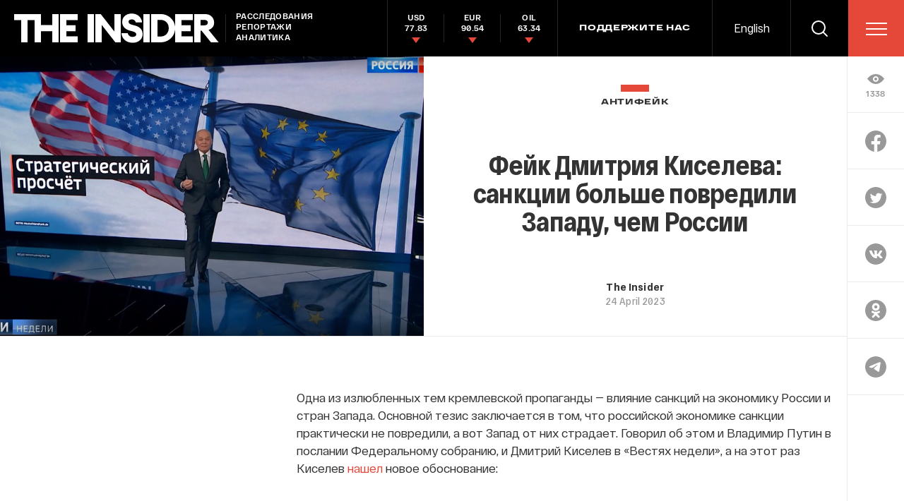

--- FILE ---
content_type: text/html; charset=utf-8
request_url: https://theinsider.ru/antifake/261234
body_size: 57990
content:
<!doctype html>
<html lang="ru" itemscope="itemscope" itemtype="http://schema.org/WebSite">
	<head>
		<title>Фейк Дмитрия Киселева: санкции больше повредили Западу, чем России</title>
<meta charset="UTF-8" />

<link rel="canonical" href="https://theinsider.ru/antifake/261234">

<meta name="viewport" content="width=device-width, maximum-scale=1, initial-scale=1, user-scalable=no" />

<link rel="amphtml" href="https://theinsider.ru/amp/antifake/261234">


<meta http-equiv="X-UA-Compatible" content="IE=edge,chrome=1" />
<meta name="theme-color" content="#ffffff" />

<meta name="robots" content="index,follow" />

<meta name="keywords" content="" />
<meta name="description" content="Одна из излюбленных тем кремлевской пропаганды — влияние санкций на экономику России и стран Запада" />

<meta itemprop="name" content="Фейк Дмитрия Киселева: санкции больше повредили Западу, чем России" />
<meta itemprop="description" content="Одна из излюбленных тем кремлевской пропаганды — влияние санкций на экономику России и стран Запада" />
<meta itemprop="image" content="https://theinsider.ru/storage/post/261234/screen20230424-31503-1pj0j60.png?1768817043" />

<meta name="mrc__share_title" content="Фейк Дмитрия Киселева: санкции больше повредили Западу, чем России">

<meta name="twitter:card" content="summary_large_image" />
<meta name="twitter:site" content="" />
<meta name="twitter:creator" content="" />
<meta name="twitter:title" content="Фейк Дмитрия Киселева: санкции больше повредили Западу, чем России" />
<meta name="twitter:description" content="Одна из излюбленных тем кремлевской пропаганды — влияние санкций на экономику России и стран Запада" />
<meta name="twitter:image" content="https://theinsider.ru/storage/post/261234/screen20230424-31503-1pj0j60.png?1768817043" />

<meta property="og:title" content="Фейк Дмитрия Киселева: санкции больше повредили Западу, чем России" />
<meta property="og:image" content="https://theinsider.ru/storage/post/261234/screen20230424-31503-1pj0j60.png?1768817043" />
<meta property="og:type" content="website" />
<meta property="og:url" content="https://theinsider.ru/antifake/261234" />
<meta property="og:description" content="Одна из излюбленных тем кремлевской пропаганды — влияние санкций на экономику России и стран Запада" />
<meta property="og:site_name" content="The Insider" />
<meta property="og:locale" content="ru" />

		<link rel="apple-touch-icon" sizes="57x57" href="/apple-icon-57x57.png?v=5314312">
<link rel="apple-touch-icon" sizes="60x60" href="/apple-icon-60x60.png?v=5314312">
<link rel="apple-touch-icon" sizes="72x72" href="/apple-icon-72x72.png?v=5314312">
<link rel="apple-touch-icon" sizes="76x76" href="/apple-icon-76x76.png?v=5314312">
<link rel="apple-touch-icon" sizes="114x114" href="/apple-icon-114x114.png?v=5314312">
<link rel="apple-touch-icon" sizes="120x120" href="/apple-icon-120x120.png?v=5314312">
<link rel="apple-touch-icon" sizes="144x144" href="/apple-icon-144x144.png?v=5314312">
<link rel="apple-touch-icon" sizes="152x152" href="/apple-icon-152x152.png?v=5314312">
<link rel="apple-touch-icon" sizes="180x180" href="/apple-icon-180x180.png?v=5314312">
<link rel="icon" type="image/png" sizes="192x192"  href="/android-icon-192x192.png?v=5314312">
<link rel="icon" type="image/png" sizes="36x36"  href="/android-icon-36x36.png?v=5314312">
<link rel="icon" type="image/png" sizes="48x48"  href="/android-icon-48x48.png?v=5314312">
<link rel="icon" type="image/png" sizes="72x72"  href="/android-icon-72x72.png?v=5314312">
<link rel="icon" type="image/png" sizes="96x96"  href="/android-icon-96x96.png?v=5314312">
<link rel="icon" type="image/png" sizes="144x144"  href="/android-icon-144x144.png?v=5314312">
<link rel="shortcut icon" href="/favicon.ico?v=5314312">
<link rel="icon" type="image/png" sizes="32x32" href="/favicon-32x32.png?v=5314312">
<link rel="icon" type="image/png" sizes="16x16" href="/favicon-16x16.png?v=5314312">
<link rel="icon" type="image/png" sizes="96x96" href="/favicon-96x96.png?v=5314312">
<link rel="icon" type="image/png" sizes="515x515" href="/favicon-515x515.png?v=5314312">
<link rel="mask-icon" href="/safari-pinned-tab.svg?v=5314312" color="#5bbad5">
<link rel="manifest" href="/manifest.json?v=5314312">
<meta name="msapplication-TileColor" content="#ffffff">
<meta name="msapplication-TileImage" content="/ms-icon-144x144.png?v=5314312">
<meta name="theme-color" content="#ffffff">

		
			<link rel="stylesheet" type="text/css" href="/public/assets/application-5eb9b851927570311e6d-app.optimize.css"/>
		
		
			<link rel="stylesheet" type="text/css" href="/public/assets/application-5eb9b851927570311e6d-styles.optimize.css"/>
 		
		<script type="text/javascript" src="/public/assets/modernizr.js" defer="defer"></script>

		<script type="text/javascript">
Array.prototype.includes||Object.defineProperty(Array.prototype,"includes",{value:function(r,e){if(null==this)throw new TypeError('"this" is null or not defined');var t=Object(this),n=t.length>>>0;if(0===n)return!1;var i,o,a=0|e,u=Math.max(0<=a?a:n-Math.abs(a),0);for(;u<n;){if((i=t[u])===(o=r)||"number"==typeof i&&"number"==typeof o&&isNaN(i)&&isNaN(o))return!0;u++}return!1}}); // eslint-disable-line
</script>
		<meta name="state" content="%7B%22main%22%3Anull%2C%22articles%22%3A%7B%22pending%22%3Afalse%2C%22entries%22%3A%7B%22261234%22%3A%7B%22title%22%3A%22%D0%A4%D0%B5%D0%B9%D0%BA%20%D0%94%D0%BC%D0%B8%D1%82%D1%80%D0%B8%D1%8F%20%D0%9A%D0%B8%D1%81%D0%B5%D0%BB%D0%B5%D0%B2%D0%B0%3A%20%D1%81%D0%B0%D0%BD%D0%BA%D1%86%D0%B8%D0%B8%20%D0%B1%D0%BE%D0%BB%D1%8C%D1%88%D0%B5%20%D0%BF%D0%BE%D0%B2%D1%80%D0%B5%D0%B4%D0%B8%D0%BB%D0%B8%20%D0%97%D0%B0%D0%BF%D0%B0%D0%B4%D1%83%2C%20%D1%87%D0%B5%D0%BC%20%D0%A0%D0%BE%D1%81%D1%81%D0%B8%D0%B8%22%2C%22slug%22%3A%22261234%22%2C%22type%22%3A%22Post%3A%3AArticle%22%2C%22rubrics%22%3A%5B%7B%22title%22%3A%22%D0%90%D0%BD%D1%82%D0%B8%D1%84%D0%B5%D0%B9%D0%BA%22%2C%22slug%22%3A%22antifake%22%7D%5D%2C%22date_from%22%3A%222023-04-24T21%3A33%3A49.693%2B03%3A00%22%2C%22to_columnist%22%3Afalse%2C%22date_modified%22%3A%222023-04-24T21%3A39%3A40.064%2B03%3A00%22%2C%22id%22%3A261234%2C%22tags%22%3A%5B%5D%2C%22lead%22%3Anull%2C%22blocks%22%3A%5B%7B%22id%22%3A%22bd17545d-75db-4bfb-8202-733bc6a8bcc1%22%2C%22kind%22%3A%22text%22%2C%22text%22%3A%22%3Cp%3E%D0%9E%D0%B4%D0%BD%D0%B0%20%D0%B8%D0%B7%20%D0%B8%D0%B7%D0%BB%D1%8E%D0%B1%D0%BB%D0%B5%D0%BD%D0%BD%D1%8B%D1%85%20%D1%82%D0%B5%D0%BC%20%D0%BA%D1%80%D0%B5%D0%BC%D0%BB%D0%B5%D0%B2%D1%81%D0%BA%D0%BE%D0%B9%20%D0%BF%D1%80%D0%BE%D0%BF%D0%B0%D0%B3%D0%B0%D0%BD%D0%B4%D1%8B%20%E2%80%94%20%D0%B2%D0%BB%D0%B8%D1%8F%D0%BD%D0%B8%D0%B5%20%D1%81%D0%B0%D0%BD%D0%BA%D1%86%D0%B8%D0%B9%20%D0%BD%D0%B0%20%D1%8D%D0%BA%D0%BE%D0%BD%D0%BE%D0%BC%D0%B8%D0%BA%D1%83%20%D0%A0%D0%BE%D1%81%D1%81%D0%B8%D0%B8%20%D0%B8%20%D1%81%D1%82%D1%80%D0%B0%D0%BD%20%D0%97%D0%B0%D0%BF%D0%B0%D0%B4%D0%B0.%20%D0%9E%D1%81%D0%BD%D0%BE%D0%B2%D0%BD%D0%BE%D0%B9%20%D1%82%D0%B5%D0%B7%D0%B8%D1%81%20%D0%B7%D0%B0%D0%BA%D0%BB%D1%8E%D1%87%D0%B0%D0%B5%D1%82%D1%81%D1%8F%20%D0%B2%20%D1%82%D0%BE%D0%BC%2C%20%D1%87%D1%82%D0%BE%20%D1%80%D0%BE%D1%81%D1%81%D0%B8%D0%B9%D1%81%D0%BA%D0%BE%D0%B9%20%D1%8D%D0%BA%D0%BE%D0%BD%D0%BE%D0%BC%D0%B8%D0%BA%D0%B5%20%D1%81%D0%B0%D0%BD%D0%BA%D1%86%D0%B8%D0%B8%20%D0%BF%D1%80%D0%B0%D0%BA%D1%82%D0%B8%D1%87%D0%B5%D1%81%D0%BA%D0%B8%20%D0%BD%D0%B5%20%D0%BF%D0%BE%D0%B2%D1%80%D0%B5%D0%B4%D0%B8%D0%BB%D0%B8%2C%20%D0%B0%20%D0%B2%D0%BE%D1%82%20%D0%97%D0%B0%D0%BF%D0%B0%D0%B4%20%D0%BE%D1%82%20%D0%BD%D0%B8%D1%85%20%D1%81%D1%82%D1%80%D0%B0%D0%B4%D0%B0%D0%B5%D1%82.%20%D0%93%D0%BE%D0%B2%D0%BE%D1%80%D0%B8%D0%BB%20%D0%BE%D0%B1%20%D1%8D%D1%82%D0%BE%D0%BC%20%D0%B8%20%D0%92%D0%BB%D0%B0%D0%B4%D0%B8%D0%BC%D0%B8%D1%80%20%D0%9F%D1%83%D1%82%D0%B8%D0%BD%20%D0%B2%20%D0%BF%D0%BE%D1%81%D0%BB%D0%B0%D0%BD%D0%B8%D0%B8%20%D0%A4%D0%B5%D0%B4%D0%B5%D1%80%D0%B0%D0%BB%D1%8C%D0%BD%D0%BE%D0%BC%D1%83%20%D1%81%D0%BE%D0%B1%D1%80%D0%B0%D0%BD%D0%B8%D1%8E%2C%20%D0%B8%20%D0%94%D0%BC%D0%B8%D1%82%D1%80%D0%B8%D0%B9%20%D0%9A%D0%B8%D1%81%D0%B5%D0%BB%D0%B5%D0%B2%20%D0%B2%20%C2%AB%D0%92%D0%B5%D1%81%D1%82%D1%8F%D1%85%20%D0%BD%D0%B5%D0%B4%D0%B5%D0%BB%D0%B8%C2%BB%2C%20%D0%B0%20%D0%BD%D0%B0%20%D1%8D%D1%82%D0%BE%D1%82%20%D1%80%D0%B0%D0%B7%20%D0%9A%D0%B8%D1%81%D0%B5%D0%BB%D0%B5%D0%B2%20%3Ca%20href%3D%5C%22https%3A%2F%2Fvesti7.ru%2Fvideo%2F2603312%2Fepisode%2F23-04-2023%2F%5C%22%20rel%3D%5C%22noopener%20noreferrer%5C%22%20target%3D%5C%22_blank%5C%22%3E%D0%BD%D0%B0%D1%88%D0%B5%D0%BB%3C%2Fa%3E%20%D0%BD%D0%BE%D0%B2%D0%BE%D0%B5%20%D0%BE%D0%B1%D0%BE%D1%81%D0%BD%D0%BE%D0%B2%D0%B0%D0%BD%D0%B8%D0%B5%3A%3C%2Fp%3E%3Cblockquote%3E%C2%AB%D0%93%D0%BB%D0%B0%D0%B2%D0%B0%20%D0%B5%D0%B2%D1%80%D0%BE%D0%BF%D0%B5%D0%B9%D1%81%D0%BA%D0%BE%D0%B9%20%D0%B4%D0%B8%D0%BF%D0%BB%D0%BE%D0%BC%D0%B0%D1%82%D0%B8%D0%B8%20%D0%96%D0%BE%D0%B7%D0%B5%D0%BF%20%D0%91%D0%BE%D1%80%D1%80%D0%B5%D0%BB%D1%8C%20%D1%81%D1%82%D0%B0%D0%BB%20%D0%B7%D0%B0%D0%BD%D0%B8%D0%BC%D0%B0%D1%82%D1%8C%D1%81%D1%8F%20%D0%B0%D1%83%D1%82%D0%BE%D1%82%D1%80%D0%B5%D0%BD%D0%B8%D0%BD%D0%B3%D0%BE%D0%BC%2C%20%D1%81%D0%BB%D0%BE%D0%B2%D0%BD%D0%BE%20%D1%83%D0%B3%D0%BE%D0%B2%D0%B0%D1%80%D0%B8%D0%B2%D0%B0%D1%8F%20%D1%81%D0%B5%D0%B1%D1%8F%20%D0%B8%20%D0%BA%D0%BE%D0%BB%D0%BB%D0%B5%D0%B3%3A%20%C2%AB%D0%9C%D1%8B%20%D0%BD%D0%B0%D1%81%D1%82%D0%B0%D0%B8%D0%B2%D0%B0%D0%B5%D0%BC%2C%20%D1%87%D1%82%D0%BE%20%D1%81%D0%B0%D0%BD%D0%BA%D1%86%D0%B8%D0%B8%20%D0%BF%D1%80%D0%BE%D1%82%D0%B8%D0%B2%20%D0%A0%D0%BE%D1%81%D1%81%D0%B8%D0%B8%20%D1%80%D0%B0%D0%B1%D0%BE%D1%82%D0%B0%D1%8E%D1%82.%20%D0%9C%D1%8B%20%D0%BD%D0%B5%20%D0%BC%D0%BE%D0%B6%D0%B5%D0%BC%20%D0%B8%D1%85%20%D0%BE%D1%82%D0%BC%D0%B5%D0%BD%D1%8F%D1%82%D1%8C%2C%20%D0%BF%D0%BE%D0%BA%D0%B0%20%D0%BE%D0%BD%D0%B8%20%D0%BD%D0%B5%20%D0%BF%D1%80%D0%B8%D0%BD%D0%B5%D1%81%D1%83%D1%82%20%D1%80%D0%B5%D0%B7%D1%83%D0%BB%D1%8C%D1%82%D0%B0%D1%82.%20%D0%AD%D1%82%D0%BE%2C%20%D0%BA%D0%B0%D0%BA%20%D0%B4%D0%B8%D0%B5%D1%82%D0%B0%2C%20%D1%80%D0%B5%D0%B7%D1%83%D0%BB%D1%8C%D1%82%D0%B0%D1%82%20%D0%BD%D0%B5%20%D0%B4%D0%BE%D1%81%D1%82%D0%B8%D0%B3%D0%B0%D0%B5%D1%82%D1%81%D1%8F%20%D0%BD%D0%B0%20%D1%81%D0%BB%D0%B5%D0%B4%D1%83%D1%8E%D1%89%D0%B8%D0%B9%20%D0%B4%D0%B5%D0%BD%D1%8C.%20%D0%9D%D0%B0%D0%B4%D0%BE%20%D0%BF%D1%80%D0%B8%D0%BD%D0%B8%D0%BC%D0%B0%D1%82%D1%8C%20%D0%BC%D0%B5%D1%80%D1%8B%2C%20%D0%B8%20%D0%BF%D0%BE%D1%81%D1%82%D0%B5%D0%BF%D0%B5%D0%BD%D0%BD%D0%BE%20%D0%B1%D1%83%D0%B4%D0%B5%D1%82%20%D1%8D%D1%84%D1%84%D0%B5%D0%BA%D1%82%C2%BB.%20%D0%9F%D0%BE%D0%B7%D0%B6%D0%B5%20%D0%91%D0%BE%D1%80%D1%80%D0%B5%D0%BB%D1%8C%2C%20%D1%81%D1%80%D0%B0%D0%B2%D0%BD%D0%B8%D0%BB%20%D1%81%D0%B0%D0%BD%D0%BA%D1%86%D0%B8%D0%B8%20%D0%BF%D1%80%D0%BE%D1%82%D0%B8%D0%B2%20%D0%A0%D0%BE%D1%81%D1%81%D0%B8%D0%B8%20%D1%83%D0%B6%D0%B5%20%D0%BD%D0%B5%20%D1%81%20%D0%B4%D0%B8%D0%B5%D1%82%D0%BE%D0%B9%2C%20%D0%B0%20%D1%81%20%D0%BC%D1%8B%D1%88%D1%8C%D1%8F%D0%BA%D0%BE%D0%BC%3A%20%E2%80%9E%D0%9C%D0%BD%D0%BE%D0%B3%D0%B8%D0%B5%20%D0%B4%D1%83%D0%BC%D0%B0%D1%8E%D1%82%2C%20%D1%87%D1%82%D0%BE%20%D1%81%D0%B0%D0%BD%D0%BA%D1%86%D0%B8%D0%B8%20%D0%BD%D0%B5%D1%8D%D1%84%D1%84%D0%B5%D0%BA%D1%82%D0%B8%D0%B2%D0%BD%D1%8B%2C%20%D1%87%D1%82%D0%BE%20%D0%BE%D0%BD%D0%B8%20%D0%BD%D0%B5%20%D0%BE%D1%81%D0%BB%D0%B0%D0%B1%D0%B8%D0%BB%D0%B8%20%D1%8D%D0%BA%D0%BE%D0%BD%D0%BE%D0%BC%D0%B8%D0%BA%D1%83%20%D0%A0%D0%BE%D1%81%D1%81%D0%B8%D0%B8%2C%20%D0%B0%20%D0%BD%D0%B0%D0%BE%D0%B1%D0%BE%D1%80%D0%BE%D1%82.%20%D0%9D%D0%BE%20%D1%81%D0%B0%D0%BD%D0%BA%D1%86%D0%B8%D0%B8%20%E2%80%94%20%D1%8D%D1%82%D0%BE%20%D0%BC%D0%B5%D0%B4%D0%BB%D0%B5%D0%BD%D0%BD%D0%BE%20%D0%B4%D0%B5%D0%B9%D1%81%D1%82%D0%B2%D1%83%D1%8E%D1%89%D0%B8%D0%B9%20%D1%8F%D0%B4%2C%20%D0%BA%D0%B0%D0%BA%20%D0%BC%D1%8B%D1%88%D1%8C%D1%8F%D0%BA%E2%80%9D.%3C%2Fblockquote%3E%3Cblockquote%3E%D0%A2%D0%B5%D0%BC%20%D0%B2%D1%80%D0%B5%D0%BC%D0%B5%D0%BD%D0%B5%D0%BC%20%D1%80%D0%B0%D0%BD%D0%B5%D0%BD%D0%BD%D0%B0%D1%8F%20%D1%81%D0%BE%D0%B1%D1%81%D1%82%D0%B2%D0%B5%D0%BD%D0%BD%D1%8B%D0%BC%D0%B8%20%D0%B6%D0%B5%20%D1%81%D0%B0%D0%BD%D0%BA%D1%86%D0%B8%D1%8F%D0%BC%D0%B8%20%D0%95%D0%B2%D1%80%D0%BE%D0%BF%D0%B0%20%D0%B2%D1%81%D0%BA%D0%B8%D0%BF%D0%B5%D0%BB%D0%B0.%201%20%D1%84%D0%B5%D0%B2%D1%80%D0%B0%D0%BB%D1%8F%20%D0%BF%D0%BE%D0%BB%D0%BC%D0%B8%D0%BB%D0%BB%D0%B8%D0%BE%D0%BD%D0%B0%20%D0%B1%D1%80%D0%B8%D1%82%D0%B0%D0%BD%D1%86%D0%B5%D0%B2%20%D0%B2%D1%8B%D1%88%D0%BB%D0%B8%20%D0%BD%D0%B0%20%D1%83%D0%BB%D0%B8%D1%86%D1%8B%20%D1%82%D1%80%D0%B5%D0%B1%D0%BE%D0%B2%D0%B0%D1%82%D1%8C%20%D0%BF%D0%BE%D0%B2%D1%8B%D1%88%D0%B5%D0%BD%D0%B8%D1%8F%20%D0%B7%D0%B0%D1%80%D0%BF%D0%BB%D0%B0%D1%82%20%D0%B4%D0%BB%D1%8F%20%D0%B1%D1%8E%D0%B4%D0%B6%D0%B5%D1%82%D0%BD%D0%B8%D0%BA%D0%BE%D0%B2.%2011%20%D1%84%D0%B5%D0%B2%D1%80%D0%B0%D0%BB%D1%8F%20%D0%B2%20%D0%9B%D0%B8%D1%81%D1%81%D0%B0%D0%B1%D0%BE%D0%BD%D0%B5%20150%20%D1%82%D1%8B%D1%81%D1%8F%D1%87%20%D0%BF%D0%BE%D1%80%D1%82%D1%83%D0%B3%D0%B0%D0%BB%D1%8C%D1%86%D0%B5%D0%B2%2C%20%D1%87%D1%82%D0%BE%2C%20%D1%83%D1%87%D0%B8%D1%82%D1%8B%D0%B2%D0%B0%D1%8F%20%D1%83%D1%80%D0%B0%D0%B2%D0%BD%D0%BE%D0%B2%D0%B5%D1%88%D0%B5%D0%BD%D0%BD%D0%BE%D1%81%D1%82%D1%8C%20%D0%BD%D0%B0%D1%86%D0%B8%D0%BE%D0%BD%D0%B0%D0%BB%D1%8C%D0%BD%D0%BE%D0%B3%D0%BE%20%D1%85%D0%B0%D1%80%D0%B0%D0%BA%D1%82%D0%B5%D1%80%D0%B0%2C%20%D0%BC%D0%BD%D0%BE%D0%B3%D0%BE%2C%20%D0%BC%D0%B8%D1%82%D0%B8%D0%BD%D0%B3%D0%BE%D0%B2%D0%B0%D0%BB%D0%B8%2C%20%D1%82%D1%80%D0%B5%D0%B1%D1%83%D1%8F%20%D0%BF%D0%BE%D0%B2%D1%8B%D1%88%D0%B5%D0%BD%D0%B8%D1%8F%20%D0%B7%D0%B0%D1%80%D0%BF%D0%BB%D0%B0%D1%82%20%D0%B8%20%D0%BF%D0%B5%D0%BD%D1%81%D0%B8%D0%B9%20%D0%B8%D0%B7-%D0%B7%D0%B0%20%D1%80%D0%BE%D1%81%D1%82%D0%B0%20%D1%86%D0%B5%D0%BD.%2012%20%D1%84%D0%B5%D0%B2%D1%80%D0%B0%D0%BB%D1%8F%20%D0%B7%D0%B0%D0%B1%D0%B0%D1%81%D1%82%D0%BE%D0%B2%D0%BA%D0%B0%20%D0%B0%D0%B2%D0%B8%D0%B0%D0%B4%D0%B8%D1%81%D0%BF%D0%B5%D1%82%D1%87%D0%B5%D1%80%D0%BE%D0%B2%20%D0%98%D1%81%D0%BF%D0%B0%D0%BD%D0%B8%D0%B8%20%D0%BF%D0%B0%D1%80%D0%B0%D0%BB%D0%B8%D0%B7%D0%BE%D0%B2%D0%B0%D0%BB%D0%B0%20%D1%80%D0%B0%D0%B1%D0%BE%D1%82%D1%83%2017%20%D0%B0%D1%8D%D1%80%D0%BE%D0%BF%D0%BE%D1%80%D1%82%D0%BE%D0%B2%20%D1%81%D1%82%D1%80%D0%B0%D0%BD%D1%8B.%20%D0%92%20%D0%BD%D0%B0%D1%87%D0%B0%D0%BB%D0%B5%20%D0%BC%D0%B0%D1%80%D1%82%D0%B0%20%D0%B2%20%D0%93%D1%80%D0%B5%D1%86%D0%B8%D0%B8%20%D0%B7%D0%B0%D0%B1%D0%B0%D1%81%D1%82%D0%BE%D0%B2%D0%BA%D0%B0%20%D0%BE%D1%81%D1%82%D0%B0%D0%BD%D0%BE%D0%B2%D0%B8%D0%BB%D0%B0%20%D0%B6%D0%B5%D0%BB%D0%B5%D0%B7%D0%BD%D1%8B%D0%B5%20%D0%B4%D0%BE%D1%80%D0%BE%D0%B3%D0%B8%20%D0%B8%20%D0%B4%D0%B0%D0%B6%D0%B5%20%D0%BC%D0%B5%D1%82%D1%80%D0%BE.%208%20%D0%BC%D0%B0%D1%80%D1%82%D0%B0%20%D0%B1%D0%B0%D1%81%D1%82%D0%BE%D0%B2%D0%B0%D0%BB%D0%B8%20%D0%B2%20%D0%A2%D0%B1%D0%B8%D0%BB%D0%B8%D1%81%D0%B8.%2012%20%D0%BC%D0%B0%D1%80%D1%82%D0%B0%20%D0%B2%20%D0%9F%D1%80%D0%B0%D0%B3%D0%B5%20%D0%BF%D1%80%D0%BE%D1%88%D0%B5%D0%BB%20%D0%BC%D0%BD%D0%BE%D0%B3%D0%BE%D0%BB%D1%8E%D0%B4%D0%BD%D1%8B%D0%B9%20%D0%BC%D0%B0%D1%80%D1%88%20%C2%AB%D0%A7%D0%B5%D1%85%D0%B8%D1%8F%20%D0%BF%D1%80%D0%BE%D1%82%D0%B8%D0%B2%20%D0%B1%D0%B5%D0%B4%D0%BD%D0%BE%D1%81%D1%82%D0%B8%C2%BB.%20%D0%90%20%D1%87%D1%83%D1%82%D1%8C%20%D0%BF%D0%BE%D0%B7%D0%B6%D0%B5%20%D0%B8%20%D0%B2%20%D0%93%D0%B5%D1%80%D0%BC%D0%B0%D0%BD%D0%B8%D0%B8%20%D0%BF%D1%80%D0%B5%D0%B4%D1%83%D0%BF%D1%80%D0%B5%D0%B4%D0%B8%D1%82%D0%B5%D0%BB%D1%8C%D0%BD%D0%B0%D1%8F%20%D0%B7%D0%B0%D0%B1%D0%B0%D1%81%D1%82%D0%BE%D0%B2%D0%BA%D0%B0%20%D0%BD%D0%B0%20%D1%81%D1%83%D1%82%D0%BA%D0%B8%20%D0%BE%D1%81%D1%82%D0%B0%D0%BD%D0%BE%D0%B2%D0%B8%D0%BB%D0%B0%20%D0%B0%D0%B2%D0%B8%D0%B0%D0%BF%D0%B5%D1%80%D0%B5%D0%B2%D0%BE%D0%B7%D0%BA%D0%B8%20%D0%B8%20%D0%B6%D0%B5%D0%BB%D0%B5%D0%B7%D0%BD%D1%8B%D0%B5%20%D0%B4%D0%BE%D1%80%D0%BE%D0%B3%D0%B8.%3C%2Fblockquote%3E%3Cblockquote%3E%D0%A4%D1%80%D0%B0%D0%BD%D1%86%D0%B8%D1%8F%2C%20%D0%BF%D0%BE%D0%B6%D0%B0%D0%BB%D1%83%D0%B9%2C%20%D0%BF%D0%BE%D1%81%D1%82%D0%B0%D0%B2%D0%BB%D1%8F%D0%BB%D0%B0%20%D0%BA%D0%B0%D1%80%D1%82%D0%B8%D0%BD%D0%BA%D0%B8%20%D1%81%D0%BE%20%D1%81%D0%B2%D0%BE%D0%B8%D1%85%20%D1%83%D0%BB%D0%B8%D1%86%20%D1%8F%D1%80%D1%87%D0%B5%20%D0%B4%D1%80%D1%83%D0%B3%D0%B8%D1%85.%20%D0%A3%D0%B2%D0%B5%D1%87%D1%8C%D1%8F%20%D0%B8%20%D0%B1%D0%B5%D0%B7%D0%BD%D0%B0%D0%B4%D0%B5%D0%B6%D0%BD%D0%BE%D1%81%D1%82%D1%8C.%20%D0%9F%D0%BE%D1%82%D0%BE%D0%BC%20%D0%BF%D0%BE%D1%81%D1%8B%D0%BF%D0%B0%D0%BB%D0%B8%D1%81%D1%8C%20%D0%B7%D0%B5%D1%80%D0%BD%D0%BE%D0%B2%D1%8B%D0%B5%20%D0%BF%D1%80%D0%BE%D1%82%D0%B5%D1%81%D1%82%D1%8B%20%D0%B2%20%D0%92%D0%BE%D1%81%D1%82%D0%BE%D1%87%D0%BD%D0%BE%D0%B9%20%D0%95%D0%B2%D1%80%D0%BE%D0%BF%D0%B5%20%E2%80%93%20%D0%B8%D0%B7-%D0%B7%D0%B0%20%D0%B2%D0%B2%D0%BE%D0%B7%D0%B0%20%D0%BF%D0%BE%20%D0%B4%D0%B5%D1%88%D0%B5%D0%B2%D0%BA%D0%B5%20%D1%83%D0%BA%D1%80%D0%B0%D0%B8%D0%BD%D1%81%D0%BA%D0%BE%D0%B3%D0%BE%20%D0%B7%D0%B5%D1%80%D0%BD%D0%B0%20%D1%81%20%D0%93%D0%9C%D0%9E%20%D0%B8%20%D1%85%D0%B8%D0%BC%D0%B8%D0%BA%D0%B0%D1%82%D0%B0%D0%BC%D0%B8%2C%20%D0%B7%D0%B0%D0%BF%D1%80%D0%B5%D1%89%D0%B5%D0%BD%D0%BD%D1%8B%D0%BC%D0%B8%20%D0%B2%20%D0%95%D0%A1.%20%D0%92%20%D0%B4%D0%B5%D1%81%D1%8F%D1%82%D1%8B%D1%85%20%D1%87%D0%B8%D1%81%D0%BB%D0%B0%D1%85%20%D0%B0%D0%BF%D1%80%D0%B5%D0%BB%D1%8F%20%D1%80%D1%83%D0%BC%D1%8B%D0%BD%D1%81%D0%BA%D0%B8%D0%B5%20%D1%84%D0%B5%D1%80%D0%BC%D0%B5%D1%80%D1%8B%20%D0%B4%D0%B0%D0%B6%D0%B5%20%D0%BF%D0%B5%D1%80%D0%B5%D0%BA%D1%80%D1%8B%D0%B2%D0%B0%D0%BB%D0%B8%20%D0%BF%D1%83%D0%BD%D0%BA%D1%82%D1%8B%20%D0%BF%D1%80%D0%BE%D0%BF%D1%83%D1%81%D0%BA%D0%B0%20%D1%81%20%D0%A3%D0%BA%D1%80%D0%B0%D0%B8%D0%BD%D0%BE%D0%B9.%20%D0%9D%D0%B5%20%D1%85%D0%BE%D1%87%D0%B5%D1%82%D1%81%D1%8F%20%D1%81%D0%B0%D0%BC%D0%B8%20%D1%85%D0%B2%D0%B0%D0%BB%D0%B8%D1%82%D1%8C%20%D1%81%D0%B5%D0%B1%D1%8F%20%D0%BD%D0%B0%20%D1%8D%D1%82%D0%BE%D0%BC%20%D1%84%D0%BE%D0%BD%D0%B5.%20%D0%98%20%D0%BD%D0%B0%20%D0%97%D0%B0%D0%BF%D0%B0%D0%B4%D0%B5%20%D0%BF%D0%BE%D1%8F%D0%B2%D0%BB%D1%8F%D1%8E%D1%82%D1%81%D1%8F%20%D0%B3%D0%BE%D0%BB%D0%BE%D1%81%D0%B0%2C%20%D1%87%D1%82%D0%BE%20%D0%B2%D0%BF%D0%BE%D0%BB%D0%BD%D0%B5%20%D1%82%D0%BE%D1%87%D0%BD%D0%BE%20%D0%BE%D1%82%D1%80%D0%B0%D0%B6%D0%B0%D1%8E%D1%82%20%D1%81%D1%83%D1%82%D1%8C%20%D0%BF%D1%80%D0%BE%D0%B8%D1%81%D1%85%D0%BE%D0%B4%D1%8F%D1%89%D0%B5%D0%B3%D0%BE.%20%D0%A1%D0%B0%D0%BD%D0%BA%D1%86%D0%B8%D0%B8%20%E2%80%94%20%D0%B3%D1%80%D0%B0%D0%BD%D0%B4%D0%B8%D0%BE%D0%B7%D0%BD%D1%8B%D0%B9%20%D1%81%D1%82%D1%80%D0%B0%D1%82%D0%B5%D0%B3%D0%B8%D1%87%D0%B5%D1%81%D0%BA%D0%B8%D0%B9%20%D0%BF%D1%80%D0%BE%D1%81%D1%87%D0%B5%D1%82.%20%D0%9D%D0%B0%D0%B4%D0%B5%D1%8E%D1%81%D1%8C%2C%20%D1%8D%D1%82%D0%BE%20%D0%BD%D0%B5%20%D0%BF%D0%BE%D0%BA%D0%B0%D0%B6%D0%B5%D1%82%D1%81%D1%8F%20%D0%B4%D0%BB%D0%B8%D0%BD%D0%BD%D1%8B%D0%BC%2C%20%D0%B2%D1%81%D0%B5%D0%B3%D0%BE%20%D0%BB%D0%B8%D1%88%D1%8C%20%D1%87%D0%B5%D1%82%D1%8B%D1%80%D0%B5%20%D0%BD%D0%B5%D0%B1%D0%BE%D0%BB%D1%8C%D1%88%D0%B8%D1%85%20%D0%B0%D0%B1%D0%B7%D0%B0%D1%86%D0%B0%20%D0%B8%D0%B7%20%D1%81%D0%B2%D0%B5%D0%B6%D0%B5%D0%B9%20%D1%81%D1%82%D0%B0%D1%82%D1%8C%D0%B8%20%D0%B2%20%D0%B6%D1%83%D1%80%D0%BD%D0%B0%D0%BB%D0%B5%20American%26nbsp%3BThinker%20(%E2%80%9E%D0%90%D0%BC%D0%B5%D1%80%D0%B8%D0%BA%D0%B0%D0%BD%D1%81%D0%BA%D0%B8%D0%B9%20%D0%BC%D1%8B%D1%81%D0%BB%D0%B8%D1%82%D0%B5%D0%BB%D1%8C%E2%80%9D).%20%D0%98%D0%B7%D0%B4%D0%B0%D0%BD%D0%B8%D0%B5%20%D0%B7%D0%B0%D0%BD%D0%B8%D0%BC%D0%B0%D0%B5%D1%82%20%D0%BA%D0%BE%D0%BD%D1%81%D0%B5%D1%80%D0%B2%D0%B0%D1%82%D0%B8%D0%B2%D0%BD%D1%8B%D0%B5%20%D0%BF%D0%BE%D0%B7%D0%B8%D1%86%D0%B8%D0%B8.%3C%2Fblockquote%3E%3Cblockquote%3E%E2%80%9E%D0%9C%D0%B0%D1%81%D1%88%D1%82%D0%B0%D0%B1%D0%BD%D1%8B%D0%B5%20%D1%81%D0%B0%D0%BD%D0%BA%D1%86%D0%B8%D0%B8%2C%20%D0%B2%D0%B2%D0%B5%D0%B4%D0%B5%D0%BD%D0%BD%D1%8B%D0%B5%20%D0%97%D0%B0%D0%BF%D0%B0%D0%B4%D0%BE%D0%BC%20%D0%BF%D1%80%D0%BE%D1%82%D0%B8%D0%B2%20%D0%A0%D0%BE%D1%81%D1%81%D0%B8%D0%B8%20%D0%B2%20%D1%81%D0%B2%D1%8F%D0%B7%D0%B8%20%D1%81%20%D0%B5%D0%B5%20%D0%B4%D0%B5%D0%B9%D1%81%D1%82%D0%B2%D0%B8%D1%8F%D0%BC%D0%B8%20%D0%BD%D0%B0%20%D0%A3%D0%BA%D1%80%D0%B0%D0%B8%D0%BD%D0%B5%2C%20%D0%BF%D0%BE%D1%81%D1%82%D0%B5%D0%BF%D0%B5%D0%BD%D0%BD%D0%BE%20%D0%BE%D0%B1%D1%80%D0%B5%D1%82%D0%B0%D1%8E%D1%82%20%D1%84%D0%BE%D1%80%D0%BC%D1%83%20%D1%81%D0%B0%D0%BC%D0%BE%D0%B3%D0%BE%20%D0%B3%D1%80%D0%B0%D0%BD%D0%B4%D0%B8%D0%BE%D0%B7%D0%BD%D0%BE%D0%B3%D0%BE%20%D0%BF%D1%80%D0%BE%D1%81%D1%87%D0%B5%D1%82%D0%B0%20%D0%B7%D0%B0%D0%BF%D0%B0%D0%B4%D0%BD%D0%BE%D0%B3%D0%BE%20%D0%BC%D0%B8%D1%80%D0%B0%20%D0%B2%20%D1%81%D0%BE%D0%B2%D1%80%D0%B5%D0%BC%D0%B5%D0%BD%D0%BD%D0%BE%D0%B9%20%D0%B8%D1%81%D1%82%D0%BE%D1%80%D0%B8%D0%B8.%20%D0%AD%D1%82%D0%B8%20%D1%81%D0%B0%D0%BD%D0%BA%D1%86%D0%B8%D0%B8%20%D0%BD%D0%B5%20%D0%BF%D0%BE%D1%81%D1%82%D0%B0%D0%B2%D0%B8%D0%BB%D0%B8%20%D1%8D%D0%BA%D0%BE%D0%BD%D0%BE%D0%BC%D0%B8%D0%BA%D1%83%20%D0%A0%D0%BE%D1%81%D1%81%D0%B8%D0%B8%20%D0%BD%D0%B0%20%D0%BA%D0%BE%D0%BB%D0%B5%D0%BD%D0%B8%2C%20%D0%BA%D0%B0%D0%BA%20%D0%BC%D0%BD%D0%BE%D0%B3%D0%B8%D0%B5%20%D0%BF%D1%80%D0%B5%D0%B4%D1%81%D0%BA%D0%B0%D0%B7%D1%8B%D0%B2%D0%B0%D0%BB%D0%B8.%20%D0%9D%D0%B0%D0%BF%D1%80%D0%BE%D1%82%D0%B8%D0%B2%2C%20%D1%81%D1%82%D1%80%D0%B0%D0%B4%D0%B0%D1%8E%D1%82%20%D0%B2%20%D0%BF%D0%B5%D1%80%D0%B2%D1%83%D1%8E%20%D0%BE%D1%87%D0%B5%D1%80%D0%B5%D0%B4%D1%8C%20%D0%B7%D0%B0%D0%BF%D0%B0%D0%B4%D0%BD%D1%8B%D0%B5%20%D1%8D%D0%BA%D0%BE%D0%BD%D0%BE%D0%BC%D0%B8%D0%BA%D0%B8%2C%20%D0%B0%20%D0%B8%D1%85%20%D1%8D%D0%BA%D0%BE%D0%BD%D0%BE%D0%BC%D0%B8%D1%87%D0%B5%D1%81%D0%BA%D0%B8%D0%B9%20%D1%80%D0%BE%D1%81%D1%82%20%D0%BF%D1%80%D0%B0%D0%BA%D1%82%D0%B8%D1%87%D0%B5%D1%81%D0%BA%D0%B8%20%D0%BE%D1%81%D1%82%D0%B0%D0%BD%D0%BE%D0%B2%D0%B8%D0%BB%D1%81%D1%8F.%20%D0%9C%D0%BD%D0%BE%D0%B3%D0%B8%D0%B5%20%D0%B8%D0%B7%20%D0%BD%D0%B8%D1%85%20%D1%81%D1%82%D0%B0%D0%BB%D0%BA%D0%B8%D0%B2%D0%B0%D1%8E%D1%82%D1%81%D1%8F%20%D0%BE%D0%B4%D0%BD%D0%BE%D0%B2%D1%80%D0%B5%D0%BC%D0%B5%D0%BD%D0%BD%D0%BE%20%D1%81%20%D0%B2%D1%8B%D1%81%D0%BE%D0%BA%D0%BE%D0%B9%20%D0%B8%D0%BD%D1%84%D0%BB%D1%8F%D1%86%D0%B8%D0%B5%D0%B9%20%D0%B8%20%D0%B4%D0%B5%D1%84%D0%B8%D1%86%D0%B8%D1%82%D0%BE%D0%BC%20%D1%8D%D0%BD%D0%B5%D1%80%D0%B3%D0%BE%D0%BD%D0%BE%D1%81%D0%B8%D1%82%D0%B5%D0%BB%D0%B5%D0%B9.%20%D0%9F%D1%80%D0%B8%20%D1%82%D0%BE%D0%BC%20%D0%B2%D0%BB%D0%B8%D1%8F%D0%BD%D0%B8%D0%B5%20%D0%A0%D0%BE%D1%81%D1%81%D0%B8%D0%B8%20%D1%80%D0%B0%D1%81%D1%82%D0%B5%D1%82%20%D0%B2%20%D0%90%D0%B7%D0%B8%D0%B8%2C%20%D0%90%D1%84%D1%80%D0%B8%D0%BA%D0%B5%20%D0%B8%20%D0%AE%D0%B6%D0%BD%D0%BE%D0%B9%20%D0%90%D0%BC%D0%B5%D1%80%D0%B8%D0%BA%D0%B5.%20%D0%9D%D0%B8%D0%BA%D0%BE%D0%B3%D0%B4%D0%B0%20%D1%80%D0%B0%D0%BD%D0%B5%D0%B5%20%D1%81%D0%BE%20%D0%B2%D1%80%D0%B5%D0%BC%D0%B5%D0%BD%20%D0%B4%D0%B0%D0%B6%D0%B5%20%D0%A1%D0%A1%D0%A1%D0%A0%20%D1%83%20%D0%BD%D0%B0%D1%81%20%D0%BD%D0%B5%20%D0%B1%D1%8B%D0%BB%D0%BE%20%D1%81%D1%82%D0%BE%D0%BB%D1%8C%D0%BA%D0%BE%20%D0%B4%D1%80%D1%83%D0%B7%D0%B5%D0%B9.%20%D0%9F%D0%BE%20%D0%BF%D1%80%D0%BE%D0%B3%D0%BD%D0%BE%D0%B7%D0%B0%D0%BC%20%D0%9C%D0%92%D0%A4%2C%20%D0%B2%20%D1%8D%D1%82%D0%BE%D0%BC%20%D0%B3%D0%BE%D0%B4%D1%83%20%D1%80%D0%BE%D1%81%D1%81%D0%B8%D0%B9%D1%81%D0%BA%D0%B0%D1%8F%20%D1%8D%D0%BA%D0%BE%D0%BD%D0%BE%D0%BC%D0%B8%D0%BA%D0%B0%20%D0%B1%D1%83%D0%B4%D0%B5%D1%82%20%D1%80%D0%B0%D1%81%D1%82%D0%B8%20%D0%B1%D1%8B%D1%81%D1%82%D1%80%D0%B5%D0%B5%20%D1%8D%D0%BA%D0%BE%D0%BD%D0%BE%D0%BC%D0%B8%D0%BA%20%D0%93%D0%B5%D1%80%D0%BC%D0%B0%D0%BD%D0%B8%D0%B8%20%D0%B8%20%D0%92%D0%B5%D0%BB%D0%B8%D0%BA%D0%BE%D0%B1%D1%80%D0%B8%D1%82%D0%B0%D0%BD%D0%B8%D0%B8.%20%D0%92%20%D1%81%D0%BB%D0%B5%D0%B4%D1%83%D1%8E%D1%89%D0%B5%D0%BC%20%D0%B3%D0%BE%D0%B4%D1%83%20%D0%BE%D0%BD%D0%B0%20%D0%B1%D1%83%D0%B4%D0%B5%D1%82%20%D1%80%D0%B0%D1%81%D1%82%D0%B8%20%D0%B1%D1%8B%D1%81%D1%82%D1%80%D0%B5%D0%B5%2C%20%D1%87%D0%B5%D0%BC%20%D1%8D%D0%BA%D0%BE%D0%BD%D0%BE%D0%BC%D0%B8%D0%BA%D0%B8%20%D0%A1%D0%BE%D0%B5%D0%B4%D0%B8%D0%BD%D0%B5%D0%BD%D0%BD%D1%8B%D1%85%20%D0%A8%D1%82%D0%B0%D1%82%D0%BE%D0%B2%2C%20%D0%AF%D0%BF%D0%BE%D0%BD%D0%B8%D0%B8%2C%20%D0%98%D1%82%D0%B0%D0%BB%D0%B8%D0%B8%20%D0%B8%20%D0%BC%D0%BD%D0%BE%D0%B3%D0%B8%D1%85%20%D0%B4%D1%80%D1%83%D0%B3%D0%B8%D1%85%20%D1%81%D1%82%D1%80%D0%B0%D0%BD%20%D0%97%D0%B0%D0%BF%D0%B0%D0%B4%D0%B0.%20%D0%A0%D0%BE%D1%81%D1%82%20%D0%92%D0%92%D0%9F%20%D0%A0%D0%BE%D1%81%D1%81%D0%B8%D0%B8%20%D0%BD%D0%B0%20%D0%B4%D1%83%D1%88%D1%83%20%D0%BD%D0%B0%D1%81%D0%B5%D0%BB%D0%B5%D0%BD%D0%B8%D1%8F%20%D0%BF%D1%80%D0%B5%D0%B2%D1%8B%D1%81%D0%B8%D1%82%20%D1%80%D0%BE%D1%81%D1%82%20%D1%8D%D1%82%D0%BE%D0%B3%D0%BE%20%D0%BF%D0%BE%D0%BA%D0%B0%D0%B7%D0%B0%D1%82%D0%B5%D0%BB%D1%8F%20%D1%81%D1%80%D0%B5%D0%B4%D0%B8%20%D1%80%D0%B0%D0%B7%D0%B2%D0%B8%D1%82%D1%8B%D1%85%20%D1%8D%D0%BA%D0%BE%D0%BD%D0%BE%D0%BC%D0%B8%D0%BA%2C%20%D0%BA%D1%80%D0%BE%D0%BC%D0%B5%20%D1%82%D0%BE%D0%B3%D0%BE%2C%20%D0%B5%D0%B9%20%D1%83%D0%B4%D0%B0%D1%81%D1%82%D1%81%D1%8F%20%D0%B4%D0%BE%D1%81%D1%82%D0%B8%D1%87%D1%8C%20%D1%81%D0%B0%D0%BC%D0%BE%D0%B3%D0%BE%20%D0%BD%D0%B8%D0%B7%D0%BA%D0%BE%D0%B3%D0%BE%20%D0%BA%D0%BE%D1%8D%D1%84%D1%84%D0%B8%D1%86%D0%B8%D0%B5%D0%BD%D1%82%D0%B0%20%D0%B3%D0%BE%D1%81%D1%83%D0%B4%D0%B0%D1%80%D1%81%D1%82%D0%B2%D0%B5%D0%BD%D0%BD%D0%BE%D0%B3%D0%BE%20%D0%B4%D0%BE%D0%BB%D0%B3%D0%B0%20%D0%BF%D0%BE%20%D0%BE%D1%82%D0%BD%D0%BE%D1%88%D0%B5%D0%BD%D0%B8%D1%8E%20%D0%BA%20%D0%92%D0%92%D0%9F%20%D1%81%D1%80%D0%B5%D0%B4%D0%B8%20%D1%81%D1%82%D1%80%D0%B0%D0%BD%20%E2%80%98%D0%B1%D0%BE%D0%BB%D1%8C%D1%88%D0%BE%D0%B9%20%D0%B4%D0%B2%D0%B0%D0%B4%D1%86%D0%B0%D1%82%D0%BA%D0%B8%E2%80%99.%20%D0%91%D0%B5%D0%B7%D1%80%D0%B0%D0%B1%D0%BE%D1%82%D0%B8%D1%86%D0%B0%20%D0%B2%20%D0%A0%D0%BE%D1%81%D1%81%D0%B8%D0%B8%20%D1%81%D0%BE%D1%81%D1%82%D0%B0%D0%B2%D0%BB%D1%8F%D0%B5%D1%82%203%2C5%25%2C%20%D0%B8%20%D1%8D%D1%82%D0%BE%20%D1%81%D0%B0%D0%BC%D1%8B%D0%B9%20%D0%BD%D0%B8%D0%B7%D0%BA%D0%B8%D0%B9%20%D1%83%D1%80%D0%BE%D0%B2%D0%B5%D0%BD%D1%8C%20%D1%81%20%D0%BC%D0%BE%D0%BC%D0%B5%D0%BD%D1%82%D0%B0%20%D1%80%D0%B0%D1%81%D0%BF%D0%B0%D0%B4%D0%B0%20%D0%A1%D0%BE%D0%B2%D0%B5%D1%82%D1%81%D0%BA%D0%BE%D0%B3%D0%BE%20%D0%A1%D0%BE%D1%8E%D0%B7%D0%B0%E2%80%9D%C2%BB.%3C%2Fblockquote%3E%22%7D%2C%7B%22id%22%3A107728%2C%22kind%22%3A%22image%22%2C%22images%22%3A%5B%7B%22caption%22%3Anull%2C%22credit%22%3Anull%2C%22regular_set%22%3A%5B%7B%22dpr%22%3A1%2C%22src%22%3A%22%2Fimages%2FcwIuG-MU-Bp7-w-tJxrwZhhwv5xdqFmsYcxJUUL4BHU%2Frs%3Afill%3A433%3A562%3A0%3A0%2Fdpr%3A1%2Fq%3A80%2FbG9jYWw6L3B1Ymxp%2FYy9zdG9yYWdlL2Nv%2FbnRlbnRfYmxvY2sv%2FaW1hZ2UvMTM5MzEv%2FZmlsZS1hZmQ3ZThm%2FMDk2NWIyNjQ3MWU1%2FMjIyYTZlMmRiN2Nj%2FMC5qcGc.jpg%22%7D%2C%7B%22dpr%22%3A2%2C%22src%22%3A%22%2Fimages%2FOkBqQyehHEhCihem1m8ixSGAslUchhVELTGqVosgprs%2Frs%3Afill%3A433%3A562%3A0%3A0%2Fdpr%3A2%2Fq%3A80%2FbG9jYWw6L3B1Ymxp%2FYy9zdG9yYWdlL2Nv%2FbnRlbnRfYmxvY2sv%2FaW1hZ2UvMTM5MzEv%2FZmlsZS1hZmQ3ZThm%2FMDk2NWIyNjQ3MWU1%2FMjIyYTZlMmRiN2Nj%2FMC5qcGc.jpg%22%7D%5D%2C%22mobile_set%22%3A%5B%7B%22dpr%22%3A1%2C%22src%22%3A%22%2Fimages%2Fv_S3TLOp3PvUvEyMr9oSy0HZSxku7puxRz63Eml1-lE%2Frs%3Afill%3A368%3A478%3A0%3A0%2Fdpr%3A1%2Fq%3A80%2FbG9jYWw6L3B1Ymxp%2FYy9zdG9yYWdlL2Nv%2FbnRlbnRfYmxvY2sv%2FaW1hZ2UvMTM5MzEv%2FZmlsZS1hZmQ3ZThm%2FMDk2NWIyNjQ3MWU1%2FMjIyYTZlMmRiN2Nj%2FMC5qcGc.jpg%22%7D%2C%7B%22dpr%22%3A2%2C%22src%22%3A%22%2Fimages%2FkFr9qAz6RmVpSmdjvieh0IOm_p5rJhh_OnNQNgbaP2M%2Frs%3Afill%3A368%3A478%3A0%3A0%2Fdpr%3A2%2Fq%3A80%2FbG9jYWw6L3B1Ymxp%2FYy9zdG9yYWdlL2Nv%2FbnRlbnRfYmxvY2sv%2FaW1hZ2UvMTM5MzEv%2FZmlsZS1hZmQ3ZThm%2FMDk2NWIyNjQ3MWU1%2FMjIyYTZlMmRiN2Nj%2FMC5qcGc.jpg%22%7D%5D%2C%22full_screen_regular_set%22%3A%5B%7B%22dpr%22%3A1%2C%22src%22%3A%22%2Fimages%2F3OiqDzYwHD8isQt89nl7RUfUOpVKauf-qF9ezSprZeo%2Frs%3Aauto%3A0%3A0%3A0%3A0%2Fdpr%3A1%2Fq%3A80%2FbG9jYWw6L3B1Ymxp%2FYy9zdG9yYWdlL2Nv%2FbnRlbnRfYmxvY2sv%2FaW1hZ2UvMTM5MzEv%2FZmlsZS1hZmQ3ZThm%2FMDk2NWIyNjQ3MWU1%2FMjIyYTZlMmRiN2Nj%2FMC5qcGc.jpg%22%7D%2C%7B%22dpr%22%3A2%2C%22src%22%3A%22%2Fimages%2F9bQRngI-Z1GFem0KZFgK4RBDtqpkKNY_ENYVgov1G6k%2Frs%3Aauto%3A0%3A0%3A0%3A0%2Fdpr%3A2%2Fq%3A80%2FbG9jYWw6L3B1Ymxp%2FYy9zdG9yYWdlL2Nv%2FbnRlbnRfYmxvY2sv%2FaW1hZ2UvMTM5MzEv%2FZmlsZS1hZmQ3ZThm%2FMDk2NWIyNjQ3MWU1%2FMjIyYTZlMmRiN2Nj%2FMC5qcGc.jpg%22%7D%5D%2C%22full_screen_mobile_set%22%3A%5B%7B%22dpr%22%3A1%2C%22src%22%3A%22%2Fimages%2F3OiqDzYwHD8isQt89nl7RUfUOpVKauf-qF9ezSprZeo%2Frs%3Aauto%3A0%3A0%3A0%3A0%2Fdpr%3A1%2Fq%3A80%2FbG9jYWw6L3B1Ymxp%2FYy9zdG9yYWdlL2Nv%2FbnRlbnRfYmxvY2sv%2FaW1hZ2UvMTM5MzEv%2FZmlsZS1hZmQ3ZThm%2FMDk2NWIyNjQ3MWU1%2FMjIyYTZlMmRiN2Nj%2FMC5qcGc.jpg%22%7D%2C%7B%22dpr%22%3A2%2C%22src%22%3A%22%2Fimages%2F9bQRngI-Z1GFem0KZFgK4RBDtqpkKNY_ENYVgov1G6k%2Frs%3Aauto%3A0%3A0%3A0%3A0%2Fdpr%3A2%2Fq%3A80%2FbG9jYWw6L3B1Ymxp%2FYy9zdG9yYWdlL2Nv%2FbnRlbnRfYmxvY2sv%2FaW1hZ2UvMTM5MzEv%2FZmlsZS1hZmQ3ZThm%2FMDk2NWIyNjQ3MWU1%2FMjIyYTZlMmRiN2Nj%2FMC5qcGc.jpg%22%7D%5D%2C%22color%22%3A%22%23f8f7f4%22%2C%22vertical%22%3Atrue%2C%22original%22%3A%22%2Fstorage%2Fcontent_block%2Fimage%2F13931%2Ffile-afd7e8f0965b26471e5222a6e2db7cc0.jpg%22%7D%5D%2C%22allow_full_screen%22%3Afalse%2C%22tall%22%3Afalse%7D%2C%7B%22id%22%3A%22c9b12bbd-de39-431f-8c6c-e7f28819d589%22%2C%22kind%22%3A%22text%22%2C%22text%22%3A%22%3Cp%3E%D0%9F%D0%BE%D1%87%D0%B5%D0%BC%D1%83%20%D0%9A%D0%B8%D1%81%D0%B5%D0%BB%D0%B5%D0%B2%20%D1%81%D1%87%D0%B8%D1%82%D0%B0%D0%B5%D1%82%2C%20%D1%87%D1%82%D0%BE%20%D0%B0%D0%BA%D1%86%D0%B8%D0%B8%20%D0%BF%D1%80%D0%BE%D1%82%D0%B5%D1%81%D1%82%D0%B0%20%D0%BD%D0%B0%20%D0%97%D0%B0%D0%BF%D0%B0%D0%B4%D0%B5%20%D0%BA%D0%B0%D0%BA-%D1%82%D0%BE%20%D1%81%D0%B2%D1%8F%D0%B7%D0%B0%D0%BD%D1%8B%20%D1%81%20%D1%81%D0%B0%D0%BD%D0%BA%D1%86%D0%B8%D1%8F%D0%BC%D0%B8%2C%20%D0%BE%D0%BD%20%D0%BD%D0%B5%20%D0%BE%D0%B1%D1%8A%D1%8F%D1%81%D0%BD%D1%8F%D0%B5%D1%82.%20%D0%A2%D0%BE%2C%20%D1%87%D1%82%D0%BE%20%D0%BF%D1%80%D0%BE%D1%82%D0%B5%D1%81%D1%82%D1%8B%20%D0%B8%20%D0%B7%D0%B0%D0%B1%D0%B0%D1%81%D1%82%D0%BE%D0%B2%D0%BA%D0%B8%20%E2%80%94%20%D0%B4%D0%BE%D1%81%D1%82%D0%B0%D1%82%D0%BE%D1%87%D0%BD%D0%BE%20%D0%BF%D0%BE%D1%81%D1%82%D0%BE%D1%8F%D0%BD%D0%BD%D0%BE%D0%B5%20%D1%8F%D0%B2%D0%BB%D0%B5%D0%BD%D0%B8%D0%B5%20%D0%B2%20%D1%80%D0%B0%D0%B7%D0%B2%D0%B8%D1%82%D1%8B%D1%85%20%D1%81%D1%82%D1%80%D0%B0%D0%BD%D0%B0%D1%85%20%D1%81%20%D1%81%D0%B8%D0%BB%D1%8C%D0%BD%D1%8B%D0%BC%20%D0%BF%D1%80%D0%BE%D1%84%D1%81%D0%BE%D1%8E%D0%B7%D0%BD%D1%8B%D0%BC%20%D0%B4%D0%B2%D0%B8%D0%B6%D0%B5%D0%BD%D0%B8%D0%B5%D0%BC%2C%20%D0%B5%D0%BC%D1%83%20%D0%BA%D0%B0%D0%BA-%D1%82%D0%BE%20%D0%BD%D0%B5%20%D0%BF%D1%80%D0%B8%D1%85%D0%BE%D0%B4%D0%B8%D1%82%20%D0%B2%20%D0%B3%D0%BE%D0%BB%D0%BE%D0%B2%D1%83%2C%20%D1%85%D0%BE%D1%82%D1%8F%20%D0%BC%D0%BE%D0%B3%20%D0%B1%D1%8B%20%D0%B2%D1%81%D0%BF%D0%BE%D0%BC%D0%BD%D0%B8%D1%82%D1%8C%2C%20%D0%BD%D0%B0%D0%BF%D1%80%D0%B8%D0%BC%D0%B5%D1%80%2C%20%D1%87%D1%82%D0%BE%20%D0%B2%20%D1%82%D0%BE%D0%B9%20%D0%B6%D0%B5%20%D0%A4%D1%80%D0%B0%D0%BD%D1%86%D0%B8%D0%B8%20%D0%BC%D0%B0%D1%81%D1%88%D1%82%D0%B0%D0%B1%D0%BD%D1%8B%D0%B5%20%D0%BF%D1%80%D0%BE%D1%82%D0%B5%D1%81%D1%82%D1%8B%20%C2%AB%D0%B6%D0%B5%D0%BB%D1%82%D1%8B%D1%85%20%D0%B6%D0%B8%D0%BB%D0%B5%D1%82%D0%BE%D0%B2%C2%BB%20%D0%BD%D0%B0%D1%87%D0%B0%D0%BB%D0%B8%D1%81%D1%8C%20%D0%B2%202018%20%D0%B3%D0%BE%D0%B4%D1%83%20%E2%80%94%20%D0%B7%D0%B0%D0%B4%D0%BE%D0%BB%D0%B3%D0%BE%20%D0%B4%D0%BE%20%D0%BD%D0%B0%D0%BF%D0%B0%D0%B4%D0%B5%D0%BD%D0%B8%D1%8F%20%D0%A0%D0%BE%D1%81%D1%81%D0%B8%D0%B8%20%D0%B8%20%D0%A3%D0%BA%D1%80%D0%B0%D0%B8%D0%BD%D1%83%20%D0%B8%20%D1%81%D0%B2%D1%8F%D0%B7%D0%B0%D0%BD%D0%BD%D1%8B%D1%85%20%D1%81%20%D1%8D%D1%82%D0%B8%D0%BC%20%D1%81%D0%B0%D0%BD%D0%BA%D1%86%D0%B8%D0%B9.%20%D0%9D%D0%B0%20%D1%84%D0%BE%D0%BD%D0%B5%20%D0%B0%D0%BA%D1%86%D0%B8%D0%B9%20%C2%AB%D0%B6%D0%B5%D0%BB%D1%82%D1%8B%D1%85%20%D0%B6%D0%B8%D0%BB%D0%B5%D1%82%D0%BE%D0%B2%C2%BB%20%D0%A2%D0%90%D0%A1%D0%A1%20%D0%B4%D0%B0%D0%B6%D0%B5%20%D0%BE%D0%BF%D1%83%D0%B1%D0%BB%D0%B8%D0%BA%D0%BE%D0%B2%D0%B0%D0%BB%20%D0%BA%D1%80%D0%B0%D1%82%D0%BA%D1%83%D1%8E%20%D0%B8%D1%81%D1%82%D0%BE%D1%80%D0%B8%D1%8E%20%D1%84%D1%80%D0%B0%D0%BD%D1%86%D1%83%D0%B7%D1%81%D0%BA%D0%BE%D0%B3%D0%BE%20%D0%B7%D0%B0%D0%B1%D0%B0%D1%81%D1%82%D0%BE%D0%B2%D0%BE%D1%87%D0%BD%D0%BE%D0%B3%D0%BE%20%D0%B4%D0%B2%D0%B8%D0%B6%D0%B5%D0%BD%D0%B8%D1%8F%2C%20%D0%B3%D0%B4%D0%B5%20%3Ca%20href%3D%5C%22https%3A%2F%2Ftass.ru%2Finfo%2F5890562%5C%22%20rel%3D%5C%22noopener%20noreferrer%5C%22%20target%3D%5C%22_blank%5C%22%3E%D1%80%D0%B0%D1%81%D1%81%D0%BA%D0%B0%D0%B7%D1%8B%D0%B2%D0%B0%D0%BB%D0%BE%D1%81%D1%8C%3C%2Fa%3E%20%D0%BE%20%D0%B2%D1%81%D0%B5%D0%BE%D0%B1%D1%89%D0%B8%D1%85%20%D0%B7%D0%B0%D0%B1%D0%B0%D1%81%D1%82%D0%BE%D0%B2%D0%BA%D0%B0%D1%85%20%D0%B8%20%D0%BC%D0%B0%D1%81%D1%81%D0%BE%D0%B2%D1%8B%D1%85%20%D0%B1%D0%B5%D1%81%D0%BF%D0%BE%D1%80%D1%8F%D0%B4%D0%BA%D0%B0%D1%85%201968%2C%201995%2C%202005%2C%202013%2C%202016%2C%202017%20%D0%B8%202018%20%D0%B3%D0%BE%D0%B4%D0%BE%D0%B2.%20%D0%9F%D0%BE%D1%81%D0%BB%D0%B5%D0%B4%D0%BD%D1%8F%D1%8F%20%D0%BF%D0%BE%20%D0%B2%D1%80%D0%B5%D0%BC%D0%B5%D0%BD%D0%B8%20%D0%B2%D0%BE%D0%BB%D0%BD%D0%B0%20%D1%84%D1%80%D0%B0%D0%BD%D1%86%D1%83%D0%B7%D1%81%D0%BA%D0%B8%D1%85%20%D0%BF%D1%80%D0%BE%D1%82%D0%B5%D1%81%D1%82%D0%BE%D0%B2%20%D1%81%D0%B2%D1%8F%D0%B7%D0%B0%D0%BD%D0%B0%20%D0%BD%D0%B5%20%D1%81%20%D1%81%D0%B0%D0%BD%D0%BA%D1%86%D0%B8%D1%8F%D0%BC%D0%B8%2C%20%D0%B0%20%D1%81%20%D1%80%D0%B5%D1%88%D0%B5%D0%BD%D0%B8%D0%B5%D0%BC%20%D0%BF%D1%80%D0%B0%D0%B2%D0%B8%D1%82%D0%B5%D0%BB%D1%8C%D1%81%D1%82%D0%B2%D0%B0%20%D0%BF%D0%BE%D0%B2%D1%8B%D1%81%D0%B8%D1%82%D1%8C%20%D0%BF%D0%B5%D0%BD%D1%81%D0%B8%D0%BE%D0%BD%D0%BD%D1%8B%D0%B9%20%D0%B2%D0%BE%D0%B7%D1%80%D0%B0%D1%81%D1%82%20%D1%81%2062%20%D0%B4%D0%BE%2064%20%D0%BB%D0%B5%D1%82.%20%D0%9F%D1%80%D0%BE%D1%82%D0%B5%D1%81%D1%82%D1%8B%20%D0%B2%D0%BE%D1%81%D1%82%D0%BE%D1%87%D0%BD%D0%BE%D0%B5%D0%B2%D1%80%D0%BE%D0%BF%D0%B5%D0%B9%D1%81%D0%BA%D0%B8%D1%85%20%D1%84%D0%B5%D1%80%D0%BC%D0%B5%D1%80%D0%BE%D0%B2%20%D0%BF%D1%80%D0%BE%D1%82%D0%B8%D0%B2%20%D0%B2%D0%B2%D0%BE%D0%B7%D0%B0%20%D0%B4%D0%B5%D1%88%D0%B5%D0%B2%D0%BE%D0%B3%D0%BE%20%D1%83%D0%BA%D1%80%D0%B0%D0%B8%D0%BD%D1%81%D0%BA%D0%BE%D0%B3%D0%BE%20%D0%B7%D0%B5%D1%80%D0%BD%D0%B0%20%D1%82%D0%B5%D0%BC%20%D0%B1%D0%BE%D0%BB%D0%B5%D0%B5%20%D0%BD%D0%B5%20%D0%B8%D0%BC%D0%B5%D1%8E%D1%82%20%D0%BD%D0%B8%D0%BA%D0%B0%D0%BA%D0%BE%D0%B3%D0%BE%20%D0%BE%D1%82%D0%BD%D0%BE%D1%88%D0%B5%D0%BD%D0%B8%D1%8F%20%D0%BA%20%D1%81%D0%B0%D0%BD%D0%BA%D1%86%D0%B8%D1%8F%D0%BC.%3C%2Fp%3E%3Cp%3E%D0%90%20%D0%B2%D0%BE%D1%82%20%D0%BD%D0%B0%20%C2%AB%D0%B1%D1%8B%D1%81%D1%82%D1%80%D1%8B%D0%B9%20%D1%80%D0%BE%D1%81%D1%82%C2%BB%20%D1%80%D0%BE%D1%81%D1%81%D0%B8%D0%B9%D1%81%D0%BA%D0%BE%D0%B9%20%D1%8D%D0%BA%D0%BE%D0%BD%D0%BE%D0%BC%D0%B8%D0%BA%D0%B8%20%D0%B2%D0%B7%D0%B3%D0%BB%D1%8F%D0%BD%D0%B5%D0%BC%20%D0%BF%D1%80%D0%B8%D1%81%D1%82%D0%B0%D0%BB%D1%8C%D0%BD%D0%B5%D0%B5.%20%D0%94%D0%B5%D0%B9%D1%81%D1%82%D0%B2%D0%B8%D1%82%D0%B5%D0%BB%D1%8C%D0%BD%D0%BE%2C%20%D0%BF%D0%BE%20%D0%BF%D1%80%D0%BE%D0%B3%D0%BD%D0%BE%D0%B7%D1%83%20%D0%9C%D0%92%D0%A4%20%D0%BE%D0%BD%D0%B0%20%D0%B2%202023%20%D0%B3%D0%BE%D0%B4%D1%83%20%3Ca%20href%3D%5C%22https%3A%2F%2Fwww.imf.org%2Fen%2FPublications%2FWEO%2FIssues%2F2023%2F04%2F11%2Fworld-economic-outlook-april-2023%5C%22%20rel%3D%5C%22noopener%20noreferrer%5C%22%20target%3D%5C%22_blank%5C%22%3E%D0%B1%D1%83%D0%B4%D0%B5%D1%82%3C%2Fa%3E%20%D1%80%D0%B0%D1%81%D1%82%D0%B8%20%D0%B1%D1%8B%D1%81%D1%82%D1%80%D0%B5%D0%B5%2C%20%D1%87%D0%B5%D0%BC%20%D0%B2%20%D0%92%D0%B5%D0%BB%D0%B8%D0%BA%D0%BE%D0%B1%D1%80%D0%B8%D1%82%D0%B0%D0%BD%D0%B8%D0%B8%20%D0%B8%20%D0%93%D0%B5%D1%80%D0%BC%D0%B0%D0%BD%D0%B8%D0%B8%2C%20%D0%BF%D0%BE%D1%82%D0%BE%D0%BC%D1%83%20%D1%87%D1%82%D0%BE%20%D0%B2%20%D1%8D%D1%82%D0%B8%D1%85%20%D0%B4%D0%B2%D1%83%D1%85%20%D1%81%D1%82%D1%80%D0%B0%D0%BD%D0%B0%D1%85%20%D0%BE%D0%B6%D0%B8%D0%B4%D0%B0%D0%B5%D1%82%D1%81%D1%8F%20%D0%B2%D0%BE%D0%BE%D0%B1%D1%89%D0%B5%20%D0%BE%D1%82%D1%80%D0%B8%D1%86%D0%B0%D1%82%D0%B5%D0%BB%D1%8C%D0%BD%D1%8B%D0%B9%20%D1%80%D0%BE%D1%81%D1%82.%20%D0%9D%D0%BE%20%D0%9C%D0%92%D0%A4%20%D0%BF%D1%80%D0%BE%D0%B3%D0%BD%D0%BE%D0%B7%D0%B8%D1%80%D1%83%D0%B5%D1%82%20%D1%80%D0%BE%D1%81%D1%82%20%D1%80%D0%B5%D0%B0%D0%BB%D1%8C%D0%BD%D0%BE%D0%B3%D0%BE%20%D0%92%D0%92%D0%9F%20%D0%A0%D0%BE%D1%81%D1%81%D0%B8%D0%B8%20%D0%BF%D0%BE%20%D0%B8%D1%82%D0%BE%D0%B3%D0%B0%D0%BC%202023%20%D0%B3%D0%BE%D0%B4%D0%B0%20%D0%BD%D0%B0%200%2C7%25%2C%20%D0%B2%20%D1%82%D0%BE%20%D0%B2%D1%80%D0%B5%D0%BC%D1%8F%20%D0%BA%D0%B0%D0%BA%20%D0%BF%D0%BE%20%D0%B2%D1%81%D0%B5%D0%BC%D1%83%20%D0%BC%D0%B8%D1%80%D1%83%20%D0%B2%20%D1%86%D0%B5%D0%BB%D0%BE%D0%BC%20%E2%80%94%20%D0%BD%D0%B0%202%2C8%25%2C%20%D0%B2%20%D1%8D%D0%BA%D0%BE%D0%BD%D0%BE%D0%BC%D0%B8%D1%87%D0%B5%D1%81%D0%BA%D0%B8%20%D1%80%D0%B0%D0%B7%D0%B2%D0%B8%D1%82%D1%8B%D1%85%20%D1%81%D1%82%D1%80%D0%B0%D0%BD%D0%B0%D1%85%20%E2%80%94%20%D0%BD%D0%B0%201%2C3%25%2C%20%D0%B2%20%D0%B7%D0%BE%D0%BD%D0%B5%20%D0%B5%D0%B2%D1%80%D0%BE%20%E2%80%94%20%D0%BD%D0%B0%201%2C4%25%2C%20%D0%B2%20%D0%A1%D0%A8%D0%90%20%E2%80%94%20%D0%BD%D0%B0%201%2C6%25.%20%D0%95%D1%81%D0%BB%D0%B8%20%D0%B6%D0%B5%20%D0%B2%D0%B7%D0%B3%D0%BB%D1%8F%D0%BD%D1%83%D1%82%D1%8C%20%D0%BD%D0%B0%20%D1%82%D0%BE%2C%20%D1%81%20%D0%BA%D0%B0%D0%BA%D0%BE%D0%B9%20%D1%81%D0%BA%D0%BE%D1%80%D0%BE%D1%81%D1%82%D1%8C%D1%8E%20%D0%92%D0%92%D0%9F%20%D1%80%D0%B0%D0%B7%D0%BD%D1%8B%D1%85%20%D1%81%D1%82%D1%80%D0%B0%D0%BD%20%D0%B2%D0%BE%D1%81%D1%81%D1%82%D0%B0%D0%BD%D0%B0%D0%B2%D0%BB%D0%B8%D0%B2%D0%B0%D0%B5%D1%82%D1%81%D1%8F%20%D0%BF%D0%BE%D1%81%D0%BB%D0%B5%20%D0%B2%D1%8B%D0%B7%D0%B2%D0%B0%D0%BD%D0%BD%D0%BE%D0%B3%D0%BE%20%D0%BF%D0%B0%D0%BD%D0%B4%D0%B5%D0%BC%D0%B8%D0%B5%D0%B9%20COVID-19%20%D0%BF%D0%B0%D0%B4%D0%B5%D0%BD%D0%B8%D1%8F%2C%20%D0%BA%D0%B0%D1%80%D1%82%D0%B8%D0%BD%D0%B0%20%D0%BF%D0%BE%D0%BB%D1%83%D1%87%D0%B8%D1%82%D1%81%D1%8F%20%D1%81%D0%BE%D0%B2%D1%81%D0%B5%D0%BC%20%D0%BD%D0%B5%20%D1%80%D0%B0%D0%B4%D0%BE%D1%81%D1%82%D0%BD%D0%B0%D1%8F%20%D0%B4%D0%BB%D1%8F%20%D0%A0%D0%BE%D1%81%D1%81%D0%B8%D0%B8%3A%20%D0%B4%D0%B0%D0%B6%D0%B5%20%D0%B2%202024%20%D0%B3%D0%BE%D0%B4%D1%83%20%D0%BE%D0%BD%D0%B0%20%D0%BD%D0%B5%20%D0%B4%D0%BE%D1%81%D1%82%D0%B8%D0%B3%D0%BD%D0%B5%D1%82%20%D1%83%D1%80%D0%BE%D0%B2%D0%BD%D1%8F%202021%20%D0%B3%D0%BE%D0%B4%D0%B0.%3C%2Fp%3E%3Cp%3E%D0%92%20%D1%82%D0%B0%D0%B1%D0%BB%D0%B8%D1%86%D0%B5%2C%20%D1%81%D0%BE%D1%81%D1%82%D0%B0%D0%B2%D0%BB%D0%B5%D0%BD%D0%BD%D0%BE%D0%B9%20%D0%BD%D0%B0%20%D0%BE%D1%81%D0%BD%D0%BE%D0%B2%D0%B5%20%D0%B4%D0%B0%D0%BD%D0%BD%D1%8B%D1%85%20%D0%9C%D0%92%D0%A4%2C%20%D0%BF%D1%80%D0%B5%D0%B4%D1%81%D1%82%D0%B0%D0%B2%D0%BB%D0%B5%D0%BD%20%D1%80%D0%B5%D0%B0%D0%BB%D1%8C%D0%BD%D1%8B%D0%B9%20%D0%92%D0%92%D0%9F%20%D0%B2%20%D0%BF%D1%80%D0%BE%D1%86%D0%B5%D0%BD%D1%82%D0%B0%D1%85%20%D0%BA%20%D1%83%D1%80%D0%BE%D0%B2%D0%BD%D1%8E%202020%20%D0%B3%D0%BE%D0%B4%D0%B0%3A%3C%2Fp%3E%22%7D%2C%7B%22id%22%3A107729%2C%22kind%22%3A%22image%22%2C%22images%22%3A%5B%7B%22caption%22%3Anull%2C%22credit%22%3Anull%2C%22regular_set%22%3A%5B%7B%22dpr%22%3A1%2C%22src%22%3A%22%2Fimages%2FAHB6AxmzlkLeazArNX0Yn3rypy1i7jRLUc8OTnQi4I4%2Frs%3Afit%3A866%3A0%3A0%3A0%2Fdpr%3A1%2Fq%3A80%2FbG9jYWw6L3B1Ymxp%2FYy9zdG9yYWdlL2Nv%2FbnRlbnRfYmxvY2sv%2FaW1hZ2UvMTM5MzIv%2FZmlsZS00ZmU2MGM5%2FODZmNDM5MDI0ZWMy%2FNzMwZDdkOTE4ZDU4%2FZC5qcGc.jpg%22%7D%2C%7B%22dpr%22%3A2%2C%22src%22%3A%22%2Fimages%2FWhMgSL-cOJEVgpjVHbVSgBCLiB8HcK1qh3geB0h7RmM%2Frs%3Afit%3A866%3A0%3A0%3A0%2Fdpr%3A2%2Fq%3A80%2FbG9jYWw6L3B1Ymxp%2FYy9zdG9yYWdlL2Nv%2FbnRlbnRfYmxvY2sv%2FaW1hZ2UvMTM5MzIv%2FZmlsZS00ZmU2MGM5%2FODZmNDM5MDI0ZWMy%2FNzMwZDdkOTE4ZDU4%2FZC5qcGc.jpg%22%7D%5D%2C%22mobile_set%22%3A%5B%7B%22dpr%22%3A1%2C%22src%22%3A%22%2Fimages%2FIkzyy9pjhZlyoL-oaj9QIx-4d379PWVBNdc254A_lZ0%2Frs%3Afit%3A736%3A0%3A0%3A0%2Fdpr%3A1%2Fq%3A80%2FbG9jYWw6L3B1Ymxp%2FYy9zdG9yYWdlL2Nv%2FbnRlbnRfYmxvY2sv%2FaW1hZ2UvMTM5MzIv%2FZmlsZS00ZmU2MGM5%2FODZmNDM5MDI0ZWMy%2FNzMwZDdkOTE4ZDU4%2FZC5qcGc.jpg%22%7D%2C%7B%22dpr%22%3A2%2C%22src%22%3A%22%2Fimages%2F-fwvVPBNVK5b_diFlJFHCvOhejwqm7wi5vxK8pR3Amg%2Frs%3Afit%3A736%3A0%3A0%3A0%2Fdpr%3A2%2Fq%3A80%2FbG9jYWw6L3B1Ymxp%2FYy9zdG9yYWdlL2Nv%2FbnRlbnRfYmxvY2sv%2FaW1hZ2UvMTM5MzIv%2FZmlsZS00ZmU2MGM5%2FODZmNDM5MDI0ZWMy%2FNzMwZDdkOTE4ZDU4%2FZC5qcGc.jpg%22%7D%5D%2C%22full_screen_regular_set%22%3A%5B%7B%22dpr%22%3A1%2C%22src%22%3A%22%2Fimages%2FUUKoChAyDthvZnaGD8cK_-m5Ge01WrGsFPYmXBXNrnk%2Frs%3Aauto%3A0%3A0%3A0%3A0%2Fdpr%3A1%2Fq%3A80%2FbG9jYWw6L3B1Ymxp%2FYy9zdG9yYWdlL2Nv%2FbnRlbnRfYmxvY2sv%2FaW1hZ2UvMTM5MzIv%2FZmlsZS00ZmU2MGM5%2FODZmNDM5MDI0ZWMy%2FNzMwZDdkOTE4ZDU4%2FZC5qcGc.jpg%22%7D%2C%7B%22dpr%22%3A2%2C%22src%22%3A%22%2Fimages%2Fm5UeV1I0SE-0Xct7UUR9RK9mOFkTfYa7UKYaPu8-6lA%2Frs%3Aauto%3A0%3A0%3A0%3A0%2Fdpr%3A2%2Fq%3A80%2FbG9jYWw6L3B1Ymxp%2FYy9zdG9yYWdlL2Nv%2FbnRlbnRfYmxvY2sv%2FaW1hZ2UvMTM5MzIv%2FZmlsZS00ZmU2MGM5%2FODZmNDM5MDI0ZWMy%2FNzMwZDdkOTE4ZDU4%2FZC5qcGc.jpg%22%7D%5D%2C%22full_screen_mobile_set%22%3A%5B%7B%22dpr%22%3A1%2C%22src%22%3A%22%2Fimages%2FUUKoChAyDthvZnaGD8cK_-m5Ge01WrGsFPYmXBXNrnk%2Frs%3Aauto%3A0%3A0%3A0%3A0%2Fdpr%3A1%2Fq%3A80%2FbG9jYWw6L3B1Ymxp%2FYy9zdG9yYWdlL2Nv%2FbnRlbnRfYmxvY2sv%2FaW1hZ2UvMTM5MzIv%2FZmlsZS00ZmU2MGM5%2FODZmNDM5MDI0ZWMy%2FNzMwZDdkOTE4ZDU4%2FZC5qcGc.jpg%22%7D%2C%7B%22dpr%22%3A2%2C%22src%22%3A%22%2Fimages%2Fm5UeV1I0SE-0Xct7UUR9RK9mOFkTfYa7UKYaPu8-6lA%2Frs%3Aauto%3A0%3A0%3A0%3A0%2Fdpr%3A2%2Fq%3A80%2FbG9jYWw6L3B1Ymxp%2FYy9zdG9yYWdlL2Nv%2FbnRlbnRfYmxvY2sv%2FaW1hZ2UvMTM5MzIv%2FZmlsZS00ZmU2MGM5%2FODZmNDM5MDI0ZWMy%2FNzMwZDdkOTE4ZDU4%2FZC5qcGc.jpg%22%7D%5D%2C%22color%22%3A%22%23eeeeee%22%2C%22vertical%22%3Afalse%2C%22original%22%3A%22%2Fstorage%2Fcontent_block%2Fimage%2F13932%2Ffile-4fe60c986f439024ec2730d7d918d58d.jpg%22%7D%5D%2C%22allow_full_screen%22%3Atrue%2C%22tall%22%3Atrue%7D%2C%7B%22id%22%3A%2294c99eae-8e05-4c5d-864d-2403b9971fb8%22%2C%22kind%22%3A%22text%22%2C%22text%22%3A%22%3Cp%3E%D0%A1%20%D1%80%D0%BE%D1%81%D1%82%D0%BE%D0%BC%20%D0%92%D0%92%D0%9F%20%D0%BD%D0%B0%20%D0%B4%D1%83%D1%88%D1%83%20%D0%BD%D0%B0%D1%81%D0%B5%D0%BB%D0%B5%D0%BD%D0%B8%D1%8F%20%D0%B2%D1%81%D0%B5%20%D0%B5%D1%89%D0%B5%20%3Ca%20href%3D%5C%22https%3A%2F%2Fwww.imf.org%2Fexternal%2Fdatamapper%2FNGDPDPC%40WEO%2FADVEC%2FCAN%2FFRA%2FDEU%2FITA%2FJPN%2FRUS%2FESP%2FGBR%2FUSA%2FEURO%5C%22%20rel%3D%5C%22noopener%20noreferrer%5C%22%20target%3D%5C%22_blank%5C%22%3E%D1%81%D0%BB%D0%BE%D0%B6%D0%BD%D0%B5%D0%B5%3C%2Fa%3E%3A%3C%2Fp%3E%22%7D%2C%7B%22id%22%3A107731%2C%22kind%22%3A%22image%22%2C%22images%22%3A%5B%7B%22caption%22%3Anull%2C%22credit%22%3Anull%2C%22regular_set%22%3A%5B%7B%22dpr%22%3A1%2C%22src%22%3A%22%2Fimages%2FeBvVUtKnVEM0S_6XLSKp2wKHy7s9SJ3WOz6KpUARSWo%2Frs%3Afit%3A866%3A0%3A0%3A0%2Fdpr%3A1%2Fq%3A80%2FbG9jYWw6L3B1Ymxp%2FYy9zdG9yYWdlL2Nv%2FbnRlbnRfYmxvY2sv%2FaW1hZ2UvMTM5MzMv%2FZmlsZS1mMzM3NjEx%2FYTY5YzUxZDYwMGUx%2FODllNDk0MDIxMDhj%2FMi5qcGc.jpg%22%7D%2C%7B%22dpr%22%3A2%2C%22src%22%3A%22%2Fimages%2F2fDzIgqDXxA3L_3SFdCPvCBKYRmN8tbQk9aa_302ek0%2Frs%3Afit%3A866%3A0%3A0%3A0%2Fdpr%3A2%2Fq%3A80%2FbG9jYWw6L3B1Ymxp%2FYy9zdG9yYWdlL2Nv%2FbnRlbnRfYmxvY2sv%2FaW1hZ2UvMTM5MzMv%2FZmlsZS1mMzM3NjEx%2FYTY5YzUxZDYwMGUx%2FODllNDk0MDIxMDhj%2FMi5qcGc.jpg%22%7D%5D%2C%22mobile_set%22%3A%5B%7B%22dpr%22%3A1%2C%22src%22%3A%22%2Fimages%2F-1rlUVBLbl_BdiXJi6pLPrv0erqLO5lPDUJx5hGkG2U%2Frs%3Afit%3A736%3A0%3A0%3A0%2Fdpr%3A1%2Fq%3A80%2FbG9jYWw6L3B1Ymxp%2FYy9zdG9yYWdlL2Nv%2FbnRlbnRfYmxvY2sv%2FaW1hZ2UvMTM5MzMv%2FZmlsZS1mMzM3NjEx%2FYTY5YzUxZDYwMGUx%2FODllNDk0MDIxMDhj%2FMi5qcGc.jpg%22%7D%2C%7B%22dpr%22%3A2%2C%22src%22%3A%22%2Fimages%2F1FvqcKikDw7-aCmQev6l5xYZ07LIIv31ovpGJpzYCO0%2Frs%3Afit%3A736%3A0%3A0%3A0%2Fdpr%3A2%2Fq%3A80%2FbG9jYWw6L3B1Ymxp%2FYy9zdG9yYWdlL2Nv%2FbnRlbnRfYmxvY2sv%2FaW1hZ2UvMTM5MzMv%2FZmlsZS1mMzM3NjEx%2FYTY5YzUxZDYwMGUx%2FODllNDk0MDIxMDhj%2FMi5qcGc.jpg%22%7D%5D%2C%22full_screen_regular_set%22%3A%5B%7B%22dpr%22%3A1%2C%22src%22%3A%22%2Fimages%2FMCC_U4jOEK4wpnhAXlAAklgiHzh5zu-cTZf5fk9nDCE%2Frs%3Aauto%3A0%3A0%3A0%3A0%2Fdpr%3A1%2Fq%3A80%2FbG9jYWw6L3B1Ymxp%2FYy9zdG9yYWdlL2Nv%2FbnRlbnRfYmxvY2sv%2FaW1hZ2UvMTM5MzMv%2FZmlsZS1mMzM3NjEx%2FYTY5YzUxZDYwMGUx%2FODllNDk0MDIxMDhj%2FMi5qcGc.jpg%22%7D%2C%7B%22dpr%22%3A2%2C%22src%22%3A%22%2Fimages%2FwI8GtfigG7JVBsMX_pfc3y8YzQXRpPq-IZHqU4L58EY%2Frs%3Aauto%3A0%3A0%3A0%3A0%2Fdpr%3A2%2Fq%3A80%2FbG9jYWw6L3B1Ymxp%2FYy9zdG9yYWdlL2Nv%2FbnRlbnRfYmxvY2sv%2FaW1hZ2UvMTM5MzMv%2FZmlsZS1mMzM3NjEx%2FYTY5YzUxZDYwMGUx%2FODllNDk0MDIxMDhj%2FMi5qcGc.jpg%22%7D%5D%2C%22full_screen_mobile_set%22%3A%5B%7B%22dpr%22%3A1%2C%22src%22%3A%22%2Fimages%2FMCC_U4jOEK4wpnhAXlAAklgiHzh5zu-cTZf5fk9nDCE%2Frs%3Aauto%3A0%3A0%3A0%3A0%2Fdpr%3A1%2Fq%3A80%2FbG9jYWw6L3B1Ymxp%2FYy9zdG9yYWdlL2Nv%2FbnRlbnRfYmxvY2sv%2FaW1hZ2UvMTM5MzMv%2FZmlsZS1mMzM3NjEx%2FYTY5YzUxZDYwMGUx%2FODllNDk0MDIxMDhj%2FMi5qcGc.jpg%22%7D%2C%7B%22dpr%22%3A2%2C%22src%22%3A%22%2Fimages%2FwI8GtfigG7JVBsMX_pfc3y8YzQXRpPq-IZHqU4L58EY%2Frs%3Aauto%3A0%3A0%3A0%3A0%2Fdpr%3A2%2Fq%3A80%2FbG9jYWw6L3B1Ymxp%2FYy9zdG9yYWdlL2Nv%2FbnRlbnRfYmxvY2sv%2FaW1hZ2UvMTM5MzMv%2FZmlsZS1mMzM3NjEx%2FYTY5YzUxZDYwMGUx%2FODllNDk0MDIxMDhj%2FMi5qcGc.jpg%22%7D%5D%2C%22color%22%3A%22%23f0f2f1%22%2C%22vertical%22%3Afalse%2C%22original%22%3A%22%2Fstorage%2Fcontent_block%2Fimage%2F13933%2Ffile-f337611a69c51d600e189e49402108c2.jpg%22%7D%5D%2C%22allow_full_screen%22%3Atrue%2C%22tall%22%3Atrue%7D%2C%7B%22id%22%3A%22f19c1897-f753-4064-9954-3b1e0d1de1b3%22%2C%22kind%22%3A%22text%22%2C%22text%22%3A%22%3Cp%3E%D0%90%20%D1%87%D1%82%D0%BE%20%D0%BA%D0%B0%D1%81%D0%B0%D0%B5%D1%82%D1%81%D1%8F%20%D0%BD%D0%B8%D0%B7%D0%BA%D0%BE%D0%B3%D0%BE%20%D1%83%D1%80%D0%BE%D0%B2%D0%BD%D1%8F%20%D0%B1%D0%B5%D0%B7%D1%80%D0%B0%D0%B1%D0%BE%D1%82%D0%B8%D1%86%D1%8B%2C%20%D0%BD%D0%B5%D0%B4%D0%B0%D0%B2%D0%BD%D0%BE%20%D0%B8%D0%BC%20%D0%BD%D0%B0%20%D0%B2%D1%81%D1%82%D1%80%D0%B5%D1%87%D0%B5%20%D1%81%20%D1%80%D0%B0%D0%B1%D0%BE%D1%87%D0%B8%D0%BC%D0%B8%20%D1%82%D1%83%D0%BB%D1%8C%D1%81%D0%BA%D0%BE%D0%B3%D0%BE%20%D0%B7%D0%B0%D0%B2%D0%BE%D0%B4%D0%B0%20%3Ca%20href%3D%5C%22https%3A%2F%2Ftheinsider.ru%2Fantifake%2F260695%5C%22%20rel%3D%5C%22noopener%20noreferrer%5C%22%20target%3D%5C%22_blank%5C%22%3E%D1%85%D0%B2%D0%B0%D1%81%D1%82%D0%B0%D0%BB%D1%81%D1%8F%3C%2Fa%3E%20%D0%9F%D1%83%D1%82%D0%B8%D0%BD.%20%D0%9D%D0%BE%20%D0%B7%D0%B0%D0%B1%D1%8B%D0%BB%20%D1%81%D0%BA%D0%B0%D0%B7%D0%B0%D1%82%D1%8C%2C%20%D1%87%D1%82%D0%BE%20%D1%8D%D1%82%D0%BE%20%D0%BA%D0%BE%D0%BC%D0%BF%D0%B5%D0%BD%D1%81%D0%B8%D1%80%D1%83%D0%B5%D1%82%D1%81%D1%8F%20%D1%80%D0%B5%D0%BA%D0%BE%D1%80%D0%B4%D0%BD%D0%BE%20%D0%B2%D1%8B%D1%81%D0%BE%D0%BA%D0%BE%D0%B9%20%D1%81%D0%BA%D1%80%D1%8B%D1%82%D0%BE%D0%B9%20%D0%B1%D0%B5%D0%B7%D1%80%D0%B0%D0%B1%D0%BE%D1%82%D0%B8%D1%86%D0%B5%D0%B9%3A%20%D1%82%D0%B5%2C%20%D0%BA%D1%82%D0%BE%20%D0%BE%D1%82%D0%BF%D1%80%D0%B0%D0%B2%D0%BB%D0%B5%D0%BD%20%D0%B2%20%D0%BE%D1%82%D0%BF%D1%83%D1%81%D0%BA%20%D0%B1%D0%B5%D0%B7%20%D1%81%D0%BE%D1%85%D1%80%D0%B0%D0%BD%D0%B5%D0%BD%D0%B8%D1%8F%20%D0%B7%D0%B0%D1%80%D0%BF%D0%BB%D0%B0%D1%82%D1%8B%20%D0%B8%D0%BB%D0%B8%20%D0%BD%D0%B0%D1%85%D0%BE%D0%B4%D0%B8%D1%82%D1%81%D1%8F%20%D0%B2%20%D0%B2%D1%8B%D0%BD%D1%83%D0%B6%D0%B4%D0%B5%D0%BD%D0%BD%D0%BE%D0%BC%20%D0%BF%D1%80%D0%BE%D1%81%D1%82%D0%BE%D0%B5%2C%20%D0%BE%D1%84%D0%B8%D1%86%D0%B8%D0%B0%D0%BB%D1%8C%D0%BD%D0%BE%20%D0%B1%D0%B5%D0%B7%D1%80%D0%B0%D0%B1%D0%BE%D1%82%D0%BD%D1%8B%D0%BC%D0%B8%20%D0%BD%D0%B5%20%D1%81%D1%87%D0%B8%D1%82%D0%B0%D1%8E%D1%82%D1%81%D1%8F.%3Cbr%3E%3C%2Fp%3E%22%7D%2C%7B%22id%22%3A107732%2C%22kind%22%3A%22related_posts%22%2C%22related_posts_title%22%3A%22%D0%A1%D0%A2%D0%90%D0%A2%D0%AC%D0%98%20%D0%9F%D0%9E%20%D0%A2%D0%95%D0%9C%D0%95%22%2C%22posts%22%3A%5B%7B%22title%22%3A%22%C2%AB%D0%A1%D0%B8%D0%BC%D0%B2%D0%BE%D0%BB%20%D1%82%D0%BE%D1%82%D0%B0%D0%BB%D1%8C%D0%BD%D0%BE%D0%B9%20%D0%B1%D0%B5%D1%81%D0%BF%D1%80%D0%B8%D0%BD%D1%86%D0%B8%D0%BF%D0%BD%D0%BE%D0%B9%20%D0%BB%D0%B6%D0%B8%C2%BB.%205%20%D1%84%D0%B5%D0%B9%D0%BA%D0%BE%D0%B2%20%D0%B8%D0%B7%C2%A0%D0%BF%D0%BE%D1%81%D0%BB%D0%B0%D0%BD%D0%B8%D1%8F%20%D0%9F%D1%83%D1%82%D0%B8%D0%BD%D0%B0%20%D0%A4%D0%B5%D0%B4%D0%B5%D1%80%D0%B0%D0%BB%D1%8C%D0%BD%D0%BE%D0%BC%D1%83%20%D1%81%D0%BE%D0%B1%D1%80%D0%B0%D0%BD%D0%B8%D1%8E%22%2C%22slug%22%3A%22259579%22%2C%22type%22%3A%22Post%3A%3AArticle%22%2C%22rubrics%22%3A%5B%7B%22title%22%3A%22%D0%90%D0%BD%D1%82%D0%B8%D1%84%D0%B5%D0%B9%D0%BA%22%2C%22slug%22%3A%22antifake%22%7D%5D%2C%22date_from%22%3A%222023-02-22T09%3A48%3A25.104%2B03%3A00%22%2C%22to_columnist%22%3Afalse%2C%22date_modified%22%3A%222023-02-22T09%3A48%3A26.636%2B03%3A00%22%2C%22preview_image%22%3A%7B%22regular_set%22%3A%5B%7B%22dpr%22%3A1%2C%22src%22%3A%22%2Fimages%2FdzVrVIXhL_TjytojXhSh2Vi5-_29yCJ5X9ppDBfdOx8%2Frs%3Aauto%3A100%3A70%3A0%3A0%2Fdpr%3A1%2Fq%3A80%2FbG9jYWw6L3B1Ymxp%2FYy9zdG9yYWdlL3Bv%2Fc3QvMjU5NTc5L2Zp%2FbGUtN2Q1YmJiNjA5%2FNmRmN2M2MmViOWJl%2FMmE0ZDBlMDdmODYu%2FanBn.jpg%22%7D%2C%7B%22dpr%22%3A2%2C%22src%22%3A%22%2Fimages%2Fv_5gVw5GKfHBWwyEzvQ5pnl42xYGJCVnUPtYE7Gy8C0%2Frs%3Aauto%3A100%3A70%3A0%3A0%2Fdpr%3A2%2Fq%3A80%2FbG9jYWw6L3B1Ymxp%2FYy9zdG9yYWdlL3Bv%2Fc3QvMjU5NTc5L2Zp%2FbGUtN2Q1YmJiNjA5%2FNmRmN2M2MmViOWJl%2FMmE0ZDBlMDdmODYu%2FanBn.jpg%22%7D%5D%2C%22mobile_set%22%3A%5B%7B%22dpr%22%3A1%2C%22src%22%3A%22%2Fimages%2FDkxx6eg3g0cdABQAfxP3xtkgJ8ZQW-8bQN4gMWR4glc%2Frs%3Aauto%3A120%3A120%3A0%3A0%2Fdpr%3A1%2Fq%3A80%2FbG9jYWw6L3B1Ymxp%2FYy9zdG9yYWdlL3Bv%2Fc3QvMjU5NTc5L2Zp%2FbGUtN2Q1YmJiNjA5%2FNmRmN2M2MmViOWJl%2FMmE0ZDBlMDdmODYu%2FanBn.jpg%22%7D%2C%7B%22dpr%22%3A2%2C%22src%22%3A%22%2Fimages%2FPYxDt5r1zmv9kfdUCHF6x_uslPLyrPFRoTyGy140O24%2Frs%3Aauto%3A120%3A120%3A0%3A0%2Fdpr%3A2%2Fq%3A80%2FbG9jYWw6L3B1Ymxp%2FYy9zdG9yYWdlL3Bv%2Fc3QvMjU5NTc5L2Zp%2FbGUtN2Q1YmJiNjA5%2FNmRmN2M2MmViOWJl%2FMmE0ZDBlMDdmODYu%2FanBn.jpg%22%7D%5D%2C%22color%22%3A%22%23385281%22%7D%2C%22authors%22%3A%5B%7B%22full_name%22%3A%22The%20Insider%22%2C%22slug%22%3A%22the-insider%22%2C%22preview_image%22%3A%7B%22regular_set%22%3A%5B%7B%22dpr%22%3A1%2C%22src%22%3A%22%2Fimages%2FRqf1--SPyVFpQkVUzh73yGJeoEN3VRXTWam9VU8q8YE%2Frs%3Afill%3A40%3A40%3A0%3A0%2Fdpr%3A1%2Fq%3A80%2FbG9jYWw6L3B1Ymxp%2FYy9zdG9yYWdlL3Bl%2FcnNvbi8xL3RoZV9p%2FbnMuc3Zn.jpg%22%7D%2C%7B%22dpr%22%3A2%2C%22src%22%3A%22%2Fimages%2F8Fn0SSoDA1oMGU0wce5gK045ZNqcbFCfd9EsOliUb9k%2Frs%3Afill%3A40%3A40%3A0%3A0%2Fdpr%3A2%2Fq%3A80%2FbG9jYWw6L3B1Ymxp%2FYy9zdG9yYWdlL3Bl%2FcnNvbi8xL3RoZV9p%2FbnMuc3Zn.jpg%22%7D%5D%2C%22mobile_set%22%3A%5B%7B%22dpr%22%3A1%2C%22src%22%3A%22%2Fimages%2FRqf1--SPyVFpQkVUzh73yGJeoEN3VRXTWam9VU8q8YE%2Frs%3Afill%3A40%3A40%3A0%3A0%2Fdpr%3A1%2Fq%3A80%2FbG9jYWw6L3B1Ymxp%2FYy9zdG9yYWdlL3Bl%2FcnNvbi8xL3RoZV9p%2FbnMuc3Zn.jpg%22%7D%2C%7B%22dpr%22%3A2%2C%22src%22%3A%22%2Fimages%2F8Fn0SSoDA1oMGU0wce5gK045ZNqcbFCfd9EsOliUb9k%2Frs%3Afill%3A40%3A40%3A0%3A0%2Fdpr%3A2%2Fq%3A80%2FbG9jYWw6L3B1Ymxp%2FYy9zdG9yYWdlL3Bl%2FcnNvbi8xL3RoZV9p%2FbnMuc3Zn.jpg%22%7D%5D%2C%22color%22%3A%22%23505050%22%7D%7D%5D%7D%2C%7B%22title%22%3A%22%D0%A4%D0%B5%D0%B9%D0%BA%20%D0%94%D0%BC%D0%B8%D1%82%D1%80%D0%B8%D1%8F%20%D0%9A%D0%B8%D1%81%D0%B5%D0%BB%D0%B5%D0%B2%D0%B0%3A%20%D0%B8%D0%B7-%D0%B7%D0%B0%C2%A0%D1%81%D0%B0%D0%BD%D0%BA%D1%86%D0%B8%D0%B9%20%D0%B2%C2%A0%D0%BE%D1%82%D0%BD%D0%BE%D1%88%D0%B5%D0%BD%D0%B8%D0%B8%20%D0%A0%D0%BE%D1%81%D1%81%D0%B8%D0%B8%20%D0%B4%D0%BE%D0%BB%D0%BB%D0%B0%D1%80%20%D1%82%D0%B5%D1%80%D1%8F%D0%B5%D1%82%20%D1%80%D0%BE%D0%BB%D1%8C%20%D0%BC%D0%B8%D1%80%D0%BE%D0%B2%D0%BE%D0%B9%20%D0%B2%D0%B0%D0%BB%D1%8E%D1%82%D1%8B%22%2C%22slug%22%3A%22260842%22%2C%22type%22%3A%22Post%3A%3AArticle%22%2C%22rubrics%22%3A%5B%7B%22title%22%3A%22%D0%90%D0%BD%D1%82%D0%B8%D1%84%D0%B5%D0%B9%D0%BA%22%2C%22slug%22%3A%22antifake%22%7D%5D%2C%22date_from%22%3A%222023-04-10T19%3A47%3A43.963%2B03%3A00%22%2C%22to_columnist%22%3Afalse%2C%22date_modified%22%3A%222023-04-10T19%3A47%3A45.750%2B03%3A00%22%2C%22preview_image%22%3A%7B%22regular_set%22%3A%5B%7B%22dpr%22%3A1%2C%22src%22%3A%22%2Fimages%2F4kV9V3T8tN3oJ-_EnBsiXQmEKYsYvE-XvmaFmxAggOo%2Frs%3Aauto%3A100%3A70%3A0%3A0%2Fdpr%3A1%2Fq%3A80%2FbG9jYWw6L3B1Ymxp%2FYy9zdG9yYWdlL3Bv%2Fc3QvMjYwODQyL2Zp%2FbGUtNTc5NmNhMzUw%2FZTI1NDgzNDRiNjdl%2FOTE5YmVkOTQzYjgu%2FanBn.jpg%22%7D%2C%7B%22dpr%22%3A2%2C%22src%22%3A%22%2Fimages%2F0Hgq9DSH6ykeMBZuo7s6csfVr6QwW9iPKMPepJjSleg%2Frs%3Aauto%3A100%3A70%3A0%3A0%2Fdpr%3A2%2Fq%3A80%2FbG9jYWw6L3B1Ymxp%2FYy9zdG9yYWdlL3Bv%2Fc3QvMjYwODQyL2Zp%2FbGUtNTc5NmNhMzUw%2FZTI1NDgzNDRiNjdl%2FOTE5YmVkOTQzYjgu%2FanBn.jpg%22%7D%5D%2C%22mobile_set%22%3A%5B%7B%22dpr%22%3A1%2C%22src%22%3A%22%2Fimages%2F2lsQURdn6BQN21TX6hQaRus6xfzssjmTFdbrq9GrdqA%2Frs%3Aauto%3A120%3A120%3A0%3A0%2Fdpr%3A1%2Fq%3A80%2FbG9jYWw6L3B1Ymxp%2FYy9zdG9yYWdlL3Bv%2Fc3QvMjYwODQyL2Zp%2FbGUtNTc5NmNhMzUw%2FZTI1NDgzNDRiNjdl%2FOTE5YmVkOTQzYjgu%2FanBn.jpg%22%7D%2C%7B%22dpr%22%3A2%2C%22src%22%3A%22%2Fimages%2FqdZNZBgQCr5xOX4QrxiJnAFatyu_4TIM6VfF9evQ30k%2Frs%3Aauto%3A120%3A120%3A0%3A0%2Fdpr%3A2%2Fq%3A80%2FbG9jYWw6L3B1Ymxp%2FYy9zdG9yYWdlL3Bv%2Fc3QvMjYwODQyL2Zp%2FbGUtNTc5NmNhMzUw%2FZTI1NDgzNDRiNjdl%2FOTE5YmVkOTQzYjgu%2FanBn.jpg%22%7D%5D%2C%22color%22%3A%22%23504f58%22%7D%2C%22authors%22%3A%5B%7B%22full_name%22%3A%22The%20Insider%22%2C%22slug%22%3A%22the-insider%22%2C%22preview_image%22%3A%7B%22regular_set%22%3A%5B%7B%22dpr%22%3A1%2C%22src%22%3A%22%2Fimages%2FRqf1--SPyVFpQkVUzh73yGJeoEN3VRXTWam9VU8q8YE%2Frs%3Afill%3A40%3A40%3A0%3A0%2Fdpr%3A1%2Fq%3A80%2FbG9jYWw6L3B1Ymxp%2FYy9zdG9yYWdlL3Bl%2FcnNvbi8xL3RoZV9p%2FbnMuc3Zn.jpg%22%7D%2C%7B%22dpr%22%3A2%2C%22src%22%3A%22%2Fimages%2F8Fn0SSoDA1oMGU0wce5gK045ZNqcbFCfd9EsOliUb9k%2Frs%3Afill%3A40%3A40%3A0%3A0%2Fdpr%3A2%2Fq%3A80%2FbG9jYWw6L3B1Ymxp%2FYy9zdG9yYWdlL3Bl%2FcnNvbi8xL3RoZV9p%2FbnMuc3Zn.jpg%22%7D%5D%2C%22mobile_set%22%3A%5B%7B%22dpr%22%3A1%2C%22src%22%3A%22%2Fimages%2FRqf1--SPyVFpQkVUzh73yGJeoEN3VRXTWam9VU8q8YE%2Frs%3Afill%3A40%3A40%3A0%3A0%2Fdpr%3A1%2Fq%3A80%2FbG9jYWw6L3B1Ymxp%2FYy9zdG9yYWdlL3Bl%2FcnNvbi8xL3RoZV9p%2FbnMuc3Zn.jpg%22%7D%2C%7B%22dpr%22%3A2%2C%22src%22%3A%22%2Fimages%2F8Fn0SSoDA1oMGU0wce5gK045ZNqcbFCfd9EsOliUb9k%2Frs%3Afill%3A40%3A40%3A0%3A0%2Fdpr%3A2%2Fq%3A80%2FbG9jYWw6L3B1Ymxp%2FYy9zdG9yYWdlL3Bl%2FcnNvbi8xL3RoZV9p%2FbnMuc3Zn.jpg%22%7D%5D%2C%22color%22%3A%22%23505050%22%7D%7D%5D%7D%2C%7B%22title%22%3A%22%D0%9F%D1%83%D1%82%D0%B8%D0%BD%20%D1%80%D0%B0%D1%81%D1%81%D0%BA%D0%B0%D0%B7%D0%B0%D0%BB%20%D1%80%D0%B0%D0%B1%D0%BE%D1%87%D0%B8%D0%BC%20%D0%BE%C2%A0%D1%80%D0%B5%D0%BA%D0%BE%D1%80%D0%B4%D0%BD%D0%BE%20%D0%BD%D0%B8%D0%B7%D0%BA%D0%BE%D0%BC%20%D1%83%D1%80%D0%BE%D0%B2%D0%BD%D0%B5%20%D0%B1%D0%B5%D0%B7%D1%80%D0%B0%D0%B1%D0%BE%D1%82%D0%B8%D1%86%D1%8B.%20%D0%9D%D0%BE%C2%A0%D0%B7%D0%B0%D0%B1%D1%8B%D0%BB%20%D0%BF%D1%80%D0%BE%C2%A0%D1%80%D0%B5%D0%BA%D0%BE%D1%80%D0%B4%D0%BD%D0%BE%20%D0%B2%D1%8B%D1%81%D0%BE%D0%BA%D1%83%D1%8E%20%D1%81%D0%BA%D1%80%D1%8B%D1%82%D1%83%D1%8E%20%D0%B1%D0%B5%D0%B7%D1%80%D0%B0%D0%B1%D0%BE%D1%82%D0%B8%D1%86%D1%83%22%2C%22slug%22%3A%22260695%22%2C%22type%22%3A%22Post%3A%3AArticle%22%2C%22rubrics%22%3A%5B%7B%22title%22%3A%22%D0%90%D0%BD%D1%82%D0%B8%D1%84%D0%B5%D0%B9%D0%BA%22%2C%22slug%22%3A%22antifake%22%7D%5D%2C%22date_from%22%3A%222023-04-04T19%3A45%3A14.638%2B03%3A00%22%2C%22to_columnist%22%3Afalse%2C%22date_modified%22%3A%222023-04-04T19%3A45%3A16.249%2B03%3A00%22%2C%22preview_image%22%3A%7B%22regular_set%22%3A%5B%7B%22dpr%22%3A1%2C%22src%22%3A%22%2Fimages%2FpdSw8MK41wpR57Dsr9VfiuWYFSeJ1J8AGwK5d2iRRsI%2Frs%3Aauto%3A100%3A70%3A0%3A0%2Fdpr%3A1%2Fq%3A80%2FbG9jYWw6L3B1Ymxp%2FYy9zdG9yYWdlL3Bv%2Fc3QvMjYwNjk1L2Zp%2FbGUtNjEwNjk0Nzlj%2FOWNjNDIyMWIxOGFj%2FYzQ2NzBhZjhjYzku%2FanBn.jpg%22%7D%2C%7B%22dpr%22%3A2%2C%22src%22%3A%22%2Fimages%2FYq1woHVXjPRtuoqLar_OnBJLMmaRQghImfh2BbWrOy4%2Frs%3Aauto%3A100%3A70%3A0%3A0%2Fdpr%3A2%2Fq%3A80%2FbG9jYWw6L3B1Ymxp%2FYy9zdG9yYWdlL3Bv%2Fc3QvMjYwNjk1L2Zp%2FbGUtNjEwNjk0Nzlj%2FOWNjNDIyMWIxOGFj%2FYzQ2NzBhZjhjYzku%2FanBn.jpg%22%7D%5D%2C%22mobile_set%22%3A%5B%7B%22dpr%22%3A1%2C%22src%22%3A%22%2Fimages%2FKsvQ8jXWGDKgBIfKVPFJs5vBOQgTfCMh-JqYa6ssBxc%2Frs%3Aauto%3A120%3A120%3A0%3A0%2Fdpr%3A1%2Fq%3A80%2FbG9jYWw6L3B1Ymxp%2FYy9zdG9yYWdlL3Bv%2Fc3QvMjYwNjk1L2Zp%2FbGUtNjEwNjk0Nzlj%2FOWNjNDIyMWIxOGFj%2FYzQ2NzBhZjhjYzku%2FanBn.jpg%22%7D%2C%7B%22dpr%22%3A2%2C%22src%22%3A%22%2Fimages%2FM50mo7F3Q7fR4E5HV0UszobQQ5NKn25S4eLPjFkWCvY%2Frs%3Aauto%3A120%3A120%3A0%3A0%2Fdpr%3A2%2Fq%3A80%2FbG9jYWw6L3B1Ymxp%2FYy9zdG9yYWdlL3Bv%2Fc3QvMjYwNjk1L2Zp%2FbGUtNjEwNjk0Nzlj%2FOWNjNDIyMWIxOGFj%2FYzQ2NzBhZjhjYzku%2FanBn.jpg%22%7D%5D%2C%22color%22%3A%22%235f4e41%22%7D%2C%22authors%22%3A%5B%7B%22full_name%22%3A%22The%20Insider%22%2C%22slug%22%3A%22the-insider%22%2C%22preview_image%22%3A%7B%22regular_set%22%3A%5B%7B%22dpr%22%3A1%2C%22src%22%3A%22%2Fimages%2FRqf1--SPyVFpQkVUzh73yGJeoEN3VRXTWam9VU8q8YE%2Frs%3Afill%3A40%3A40%3A0%3A0%2Fdpr%3A1%2Fq%3A80%2FbG9jYWw6L3B1Ymxp%2FYy9zdG9yYWdlL3Bl%2FcnNvbi8xL3RoZV9p%2FbnMuc3Zn.jpg%22%7D%2C%7B%22dpr%22%3A2%2C%22src%22%3A%22%2Fimages%2F8Fn0SSoDA1oMGU0wce5gK045ZNqcbFCfd9EsOliUb9k%2Frs%3Afill%3A40%3A40%3A0%3A0%2Fdpr%3A2%2Fq%3A80%2FbG9jYWw6L3B1Ymxp%2FYy9zdG9yYWdlL3Bl%2FcnNvbi8xL3RoZV9p%2FbnMuc3Zn.jpg%22%7D%5D%2C%22mobile_set%22%3A%5B%7B%22dpr%22%3A1%2C%22src%22%3A%22%2Fimages%2FRqf1--SPyVFpQkVUzh73yGJeoEN3VRXTWam9VU8q8YE%2Frs%3Afill%3A40%3A40%3A0%3A0%2Fdpr%3A1%2Fq%3A80%2FbG9jYWw6L3B1Ymxp%2FYy9zdG9yYWdlL3Bl%2FcnNvbi8xL3RoZV9p%2FbnMuc3Zn.jpg%22%7D%2C%7B%22dpr%22%3A2%2C%22src%22%3A%22%2Fimages%2F8Fn0SSoDA1oMGU0wce5gK045ZNqcbFCfd9EsOliUb9k%2Frs%3Afill%3A40%3A40%3A0%3A0%2Fdpr%3A2%2Fq%3A80%2FbG9jYWw6L3B1Ymxp%2FYy9zdG9yYWdlL3Bl%2FcnNvbi8xL3RoZV9p%2FbnMuc3Zn.jpg%22%7D%5D%2C%22color%22%3A%22%23505050%22%7D%7D%5D%7D%5D%7D%5D%2C%22detail_image%22%3A%7B%22regular_set%22%3A%5B%7B%22dpr%22%3A1%2C%22src%22%3A%22%2Fimages%2F_6XdwCLDk6VpG0sCNpnRZ6FNOJvr8iWHZjdDK_dYib0%2Frs%3Aauto%3A877%3A579%3A0%3A0%2Fdpr%3A1%2Fq%3A100%2FbG9jYWw6L3B1Ymxp%2FYy9zdG9yYWdlL3Bv%2Fc3QvMjYxMjM0L2Zp%2FbGUtOTU2NGZkZTMw%2FODhhYzg2ZjU0ZDYx%2FYjhhMzg2OWZkODku%2FanBn.jpg%22%7D%2C%7B%22dpr%22%3A2%2C%22src%22%3A%22%2Fimages%2FhibrthG6kYkLcxAYigzW6sUfsV9qsS4m7JmsH0Kt4Zk%2Frs%3Aauto%3A877%3A579%3A0%3A0%2Fdpr%3A2%2Fq%3A100%2FbG9jYWw6L3B1Ymxp%2FYy9zdG9yYWdlL3Bv%2Fc3QvMjYxMjM0L2Zp%2FbGUtOTU2NGZkZTMw%2FODhhYzg2ZjU0ZDYx%2FYjhhMzg2OWZkODku%2FanBn.jpg%22%7D%5D%2C%22mobile_set%22%3A%5B%7B%22dpr%22%3A1%2C%22src%22%3A%22%2Fimages%2Fk3AfYV8nl3P8PbpfZ6PF7s-GiuWlM5K1yXehfpsPk9U%2Frs%3Aauto%3A360%3A270%3A0%3A0%2Fdpr%3A1%2Fq%3A80%2FbG9jYWw6L3B1Ymxp%2FYy9zdG9yYWdlL3Bv%2Fc3QvMjYxMjM0L2Zp%2FbGUtOTU2NGZkZTMw%2FODhhYzg2ZjU0ZDYx%2FYjhhMzg2OWZkODku%2FanBn.jpg%22%7D%2C%7B%22dpr%22%3A2%2C%22src%22%3A%22%2Fimages%2FpDGfPQTivv7WeEV4W21IaVV8lQbKjtnaCOw5HQf8XeE%2Frs%3Aauto%3A360%3A270%3A0%3A0%2Fdpr%3A2%2Fq%3A80%2FbG9jYWw6L3B1Ymxp%2FYy9zdG9yYWdlL3Bv%2Fc3QvMjYxMjM0L2Zp%2FbGUtOTU2NGZkZTMw%2FODhhYzg2ZjU0ZDYx%2FYjhhMzg2OWZkODku%2FanBn.jpg%22%7D%5D%2C%22color%22%3A%22%233e4a66%22%2C%22original%22%3A%22%2Fstorage%2Fpost%2F261234%2Ffile-9564fde3088ac86f54d61b8a3869fd89.jpg%22%7D%2C%22image_description%22%3Anull%2C%22authors%22%3A%5B%7B%22full_name%22%3A%22The%20Insider%22%2C%22slug%22%3A%22the-insider%22%2C%22preview_image%22%3A%7B%22regular_set%22%3A%5B%7B%22dpr%22%3A1%2C%22src%22%3A%22%2Fimages%2FgnUTkSW9EAeKsMm-7JgV6fQR1FnLOWhSo5sQwVmYbTo%2Frs%3Afill%3A80%3A120%3A0%3A0%2Fdpr%3A1%2Fq%3A80%2FbG9jYWw6L3B1Ymxp%2FYy9zdG9yYWdlL3Bl%2FcnNvbi8xL3RoZV9p%2FbnMuc3Zn.jpg%22%7D%2C%7B%22dpr%22%3A2%2C%22src%22%3A%22%2Fimages%2FjAXZfBQnJKbmwos2ggRJNBfqoK_6i4pE6PwWRSVpZjo%2Frs%3Afill%3A80%3A120%3A0%3A0%2Fdpr%3A2%2Fq%3A80%2FbG9jYWw6L3B1Ymxp%2FYy9zdG9yYWdlL3Bl%2FcnNvbi8xL3RoZV9p%2FbnMuc3Zn.jpg%22%7D%5D%2C%22mobile_set%22%3A%5B%7B%22dpr%22%3A1%2C%22src%22%3A%22%2Fimages%2FgnUTkSW9EAeKsMm-7JgV6fQR1FnLOWhSo5sQwVmYbTo%2Frs%3Afill%3A80%3A120%3A0%3A0%2Fdpr%3A1%2Fq%3A80%2FbG9jYWw6L3B1Ymxp%2FYy9zdG9yYWdlL3Bl%2FcnNvbi8xL3RoZV9p%2FbnMuc3Zn.jpg%22%7D%2C%7B%22dpr%22%3A2%2C%22src%22%3A%22%2Fimages%2FjAXZfBQnJKbmwos2ggRJNBfqoK_6i4pE6PwWRSVpZjo%2Frs%3Afill%3A80%3A120%3A0%3A0%2Fdpr%3A2%2Fq%3A80%2FbG9jYWw6L3B1Ymxp%2FYy9zdG9yYWdlL3Bl%2FcnNvbi8xL3RoZV9p%2FbnMuc3Zn.jpg%22%7D%5D%2C%22color%22%3A%22%23505050%22%7D%2C%22work_position%22%3Anull%2C%22to_columnist%22%3Afalse%2C%22detail_image%22%3A%7B%22regular_set%22%3A%5B%7B%22dpr%22%3A1%2C%22src%22%3A%22%2Fimages%2FgnUTkSW9EAeKsMm-7JgV6fQR1FnLOWhSo5sQwVmYbTo%2Frs%3Afill%3A80%3A120%3A0%3A0%2Fdpr%3A1%2Fq%3A80%2FbG9jYWw6L3B1Ymxp%2FYy9zdG9yYWdlL3Bl%2FcnNvbi8xL3RoZV9p%2FbnMuc3Zn.jpg%22%7D%2C%7B%22dpr%22%3A2%2C%22src%22%3A%22%2Fimages%2FjAXZfBQnJKbmwos2ggRJNBfqoK_6i4pE6PwWRSVpZjo%2Frs%3Afill%3A80%3A120%3A0%3A0%2Fdpr%3A2%2Fq%3A80%2FbG9jYWw6L3B1Ymxp%2FYy9zdG9yYWdlL3Bl%2FcnNvbi8xL3RoZV9p%2FbnMuc3Zn.jpg%22%7D%5D%2C%22mobile_set%22%3A%5B%7B%22dpr%22%3A1%2C%22src%22%3A%22%2Fimages%2FgnUTkSW9EAeKsMm-7JgV6fQR1FnLOWhSo5sQwVmYbTo%2Frs%3Afill%3A80%3A120%3A0%3A0%2Fdpr%3A1%2Fq%3A80%2FbG9jYWw6L3B1Ymxp%2FYy9zdG9yYWdlL3Bl%2FcnNvbi8xL3RoZV9p%2FbnMuc3Zn.jpg%22%7D%2C%7B%22dpr%22%3A2%2C%22src%22%3A%22%2Fimages%2FjAXZfBQnJKbmwos2ggRJNBfqoK_6i4pE6PwWRSVpZjo%2Frs%3Afill%3A80%3A120%3A0%3A0%2Fdpr%3A2%2Fq%3A80%2FbG9jYWw6L3B1Ymxp%2FYy9zdG9yYWdlL3Bl%2FcnNvbi8xL3RoZV9p%2FbnMuc3Zn.jpg%22%7D%5D%2C%22color%22%3A%22%23505050%22%7D%2C%22visible_in_post%22%3Afalse%7D%5D%2C%22meta%22%3A%7B%22title%22%3A%22%D0%A4%D0%B5%D0%B9%D0%BA%20%D0%94%D0%BC%D0%B8%D1%82%D1%80%D0%B8%D1%8F%20%D0%9A%D0%B8%D1%81%D0%B5%D0%BB%D0%B5%D0%B2%D0%B0%3A%20%D1%81%D0%B0%D0%BD%D0%BA%D1%86%D0%B8%D0%B8%20%D0%B1%D0%BE%D0%BB%D1%8C%D1%88%D0%B5%20%D0%BF%D0%BE%D0%B2%D1%80%D0%B5%D0%B4%D0%B8%D0%BB%D0%B8%20%D0%97%D0%B0%D0%BF%D0%B0%D0%B4%D1%83%2C%20%D1%87%D0%B5%D0%BC%20%D0%A0%D0%BE%D1%81%D1%81%D0%B8%D0%B8%22%2C%22description%22%3A%22%D0%9E%D0%B4%D0%BD%D0%B0%20%D0%B8%D0%B7%20%D0%B8%D0%B7%D0%BB%D1%8E%D0%B1%D0%BB%D0%B5%D0%BD%D0%BD%D1%8B%D1%85%20%D1%82%D0%B5%D0%BC%20%D0%BA%D1%80%D0%B5%D0%BC%D0%BB%D0%B5%D0%B2%D1%81%D0%BA%D0%BE%D0%B9%20%D0%BF%D1%80%D0%BE%D0%BF%D0%B0%D0%B3%D0%B0%D0%BD%D0%B4%D1%8B%20%E2%80%94%20%D0%B2%D0%BB%D0%B8%D1%8F%D0%BD%D0%B8%D0%B5%20%D1%81%D0%B0%D0%BD%D0%BA%D1%86%D0%B8%D0%B9%20%D0%BD%D0%B0%20%D1%8D%D0%BA%D0%BE%D0%BD%D0%BE%D0%BC%D0%B8%D0%BA%D1%83%20%D0%A0%D0%BE%D1%81%D1%81%D0%B8%D0%B8%20%D0%B8%20%D1%81%D1%82%D1%80%D0%B0%D0%BD%20%D0%97%D0%B0%D0%BF%D0%B0%D0%B4%D0%B0%22%2C%22keywords%22%3Anull%2C%22image%22%3A%22%2Fstorage%2Fpost%2F261234%2Fscreen20230424-31503-1pj0j60.png%3F1768817043%22%7D%2C%22read_also%22%3A%5B%7B%22title%22%3A%22%D0%A4%D0%B5%D0%B9%D0%BA%20%D0%A2%D0%B0%D1%82%D1%8C%D1%8F%D0%BD%D1%8B%20%D0%93%D0%BE%D0%BB%D0%B8%D0%BA%D0%BE%D0%B2%D0%BE%D0%B9%3A%20%D0%A0%D0%BE%D1%81%D1%81%D0%B8%D1%8F%20%E2%80%94%20%D0%B0%D0%B1%D1%81%D0%BE%D0%BB%D1%8E%D1%82%D0%BD%D1%8B%D0%B9%20%D0%BB%D0%B8%D0%B4%D0%B5%D1%80%20%D0%BF%D0%BE%20%D1%82%D0%B5%D1%81%D1%82%D0%B8%D1%80%D0%BE%D0%B2%D0%B0%D0%BD%D0%B8%D1%8E%20%D0%BD%D0%B0%20COVID-19%22%2C%22slug%22%3A%22220606%22%2C%22type%22%3A%22Post%3A%3AArticle%22%2C%22rubrics%22%3A%5B%7B%22title%22%3A%22%D0%90%D0%BD%D1%82%D0%B8%D1%84%D0%B5%D0%B9%D0%BA%22%2C%22slug%22%3A%22antifake%22%7D%5D%2C%22date_from%22%3A%222020-05-20T17%3A42%3A12.000%2B03%3A00%22%2C%22to_columnist%22%3Afalse%2C%22date_modified%22%3A%222020-07-25T00%3A15%3A04.921%2B03%3A00%22%2C%22authors%22%3A%5B%7B%22full_name%22%3A%22%D0%AE%D1%80%D0%B8%D0%B9%20%D0%91%D0%B5%D1%80%D1%88%D0%B8%D0%B4%D1%81%D0%BA%D0%B8%D0%B9%22%2C%22slug%22%3A%22yuri-bershidskiy%22%2C%22preview_image%22%3A%7B%22regular_set%22%3A%5B%7B%22dpr%22%3A1%2C%22src%22%3A%22%2Fimages%2FZguA_0Wm4_d8DY_gGwb6S-gDQD1eglCwYxYxGQLIAu8%2Frs%3Afill%3A40%3A40%3A0%3A0%2Fdpr%3A1%2Fq%3A80%2FbG9jYWw6L3B1Ymxp%2FYy9zdG9yYWdlL3Bl%2FcnNvbi8yNS9teWNh%2FcmQuanBn.jpg%22%7D%2C%7B%22dpr%22%3A2%2C%22src%22%3A%22%2Fimages%2F7QFFkkVTbqwYF5ZtwDYnY3MmQ3JrR2d5Yj-V73VKkA8%2Frs%3Afill%3A40%3A40%3A0%3A0%2Fdpr%3A2%2Fq%3A80%2FbG9jYWw6L3B1Ymxp%2FYy9zdG9yYWdlL3Bl%2FcnNvbi8yNS9teWNh%2FcmQuanBn.jpg%22%7D%5D%2C%22mobile_set%22%3A%5B%7B%22dpr%22%3A1%2C%22src%22%3A%22%2Fimages%2FZguA_0Wm4_d8DY_gGwb6S-gDQD1eglCwYxYxGQLIAu8%2Frs%3Afill%3A40%3A40%3A0%3A0%2Fdpr%3A1%2Fq%3A80%2FbG9jYWw6L3B1Ymxp%2FYy9zdG9yYWdlL3Bl%2FcnNvbi8yNS9teWNh%2FcmQuanBn.jpg%22%7D%2C%7B%22dpr%22%3A2%2C%22src%22%3A%22%2Fimages%2F7QFFkkVTbqwYF5ZtwDYnY3MmQ3JrR2d5Yj-V73VKkA8%2Frs%3Afill%3A40%3A40%3A0%3A0%2Fdpr%3A2%2Fq%3A80%2FbG9jYWw6L3B1Ymxp%2FYy9zdG9yYWdlL3Bl%2FcnNvbi8yNS9teWNh%2FcmQuanBn.jpg%22%7D%5D%2C%22color%22%3A%22%23828289%22%7D%7D%5D%2C%22preview_image%22%3A%7B%22regular_set%22%3A%5B%7B%22dpr%22%3A1%2C%22src%22%3A%22%2Fimages%2F0UX7gLLPDa4IvS8u09hlqAtioOwiadbtTJoZRsDiqSo%2Frs%3Aauto%3A280%3A210%3A0%3A0%2Fdpr%3A1%2Fq%3A80%2FbG9jYWw6L3B1Ymxp%2FYy9zdG9yYWdlL3Bv%2Fc3QvMjEvcHJ1ZWJh%2FY292aWRzYWxpdmEu%2FanBn.jpg%22%7D%2C%7B%22dpr%22%3A2%2C%22src%22%3A%22%2Fimages%2FdMhN2IDYxOeXVlh9mo8ZdLqSEgnMhYsCqqEGa8mav9Y%2Frs%3Aauto%3A280%3A210%3A0%3A0%2Fdpr%3A2%2Fq%3A80%2FbG9jYWw6L3B1Ymxp%2FYy9zdG9yYWdlL3Bv%2Fc3QvMjEvcHJ1ZWJh%2FY292aWRzYWxpdmEu%2FanBn.jpg%22%7D%5D%2C%22mobile_set%22%3A%5B%7B%22dpr%22%3A1%2C%22src%22%3A%22%2Fimages%2FfcMs7rUSPQuNIiz_TezBawXo_nBMnliLV9N6zmGpd4o%2Frs%3Aauto%3A215%3A160%3A0%3A0%2Fdpr%3A1%2Fq%3A80%2FbG9jYWw6L3B1Ymxp%2FYy9zdG9yYWdlL3Bv%2Fc3QvMjEvcHJ1ZWJh%2FY292aWRzYWxpdmEu%2FanBn.jpg%22%7D%2C%7B%22dpr%22%3A2%2C%22src%22%3A%22%2Fimages%2FNj0AMhiFOJVyr9nEsNGqxIFimc7pDh0LYzDpekWuPEY%2Frs%3Aauto%3A215%3A160%3A0%3A0%2Fdpr%3A2%2Fq%3A80%2FbG9jYWw6L3B1Ymxp%2FYy9zdG9yYWdlL3Bv%2Fc3QvMjEvcHJ1ZWJh%2FY292aWRzYWxpdmEu%2FanBn.jpg%22%7D%5D%2C%22color%22%3A%22%23a4bed7%22%7D%7D%2C%7B%22title%22%3A%22%D0%A4%D0%B5%D0%B9%D0%BA%20%D0%BF%D0%BE%D1%81%D0%BE%D0%BB%D1%8C%D1%81%D1%82%D0%B2%D0%B0%20%D0%A0%D0%A4%20%D0%B2%20%D0%A1%D0%A8%D0%90%3A%20NYT%20%D0%BF%D0%BE%D0%B4%D1%82%D0%B0%D1%81%D0%BE%D0%B2%D0%B0%D0%BB%D0%B0%20%D1%84%D0%B0%D0%BA%D1%82%D1%8B%20%D0%B8%20%D1%83%D0%B4%D0%B0%D0%BB%D0%B8%D0%BB%D0%B0%20%D0%B0%D0%B1%D0%B7%D0%B0%D1%86%20%D1%81%D1%82%D0%B0%D1%82%D1%8C%D0%B8%20%D1%81%D0%BE%20%D1%81%D1%82%D0%B0%D1%82%D0%B8%D1%81%D1%82%D0%B8%D0%BA%D0%BE%D0%B9%20%D1%81%D0%BC%D0%B5%D1%80%D1%82%D0%BD%D0%BE%D1%81%D1%82%D0%B8%20%D0%B2%20%D0%9B%D0%BE%D0%BD%D0%B4%D0%BE%D0%BD%D0%B5%20%D0%B8%20%D0%9D%D1%8C%D1%8E-%D0%99%D0%BE%D1%80%D0%BA%D0%B5%22%2C%22slug%22%3A%22220382%22%2C%22type%22%3A%22Post%3A%3AArticle%22%2C%22rubrics%22%3A%5B%7B%22title%22%3A%22%D0%90%D0%BD%D1%82%D0%B8%D1%84%D0%B5%D0%B9%D0%BA%22%2C%22slug%22%3A%22antifake%22%7D%5D%2C%22date_from%22%3A%222020-05-19T18%3A21%3A32.000%2B03%3A00%22%2C%22to_columnist%22%3Afalse%2C%22date_modified%22%3A%222020-07-25T00%3A15%3A37.742%2B03%3A00%22%2C%22authors%22%3A%5B%7B%22full_name%22%3A%22%D0%AE%D1%80%D0%B8%D0%B9%20%D0%91%D0%B5%D1%80%D1%88%D0%B8%D0%B4%D1%81%D0%BA%D0%B8%D0%B9%22%2C%22slug%22%3A%22yuri-bershidskiy%22%2C%22preview_image%22%3A%7B%22regular_set%22%3A%5B%7B%22dpr%22%3A1%2C%22src%22%3A%22%2Fimages%2FZguA_0Wm4_d8DY_gGwb6S-gDQD1eglCwYxYxGQLIAu8%2Frs%3Afill%3A40%3A40%3A0%3A0%2Fdpr%3A1%2Fq%3A80%2FbG9jYWw6L3B1Ymxp%2FYy9zdG9yYWdlL3Bl%2FcnNvbi8yNS9teWNh%2FcmQuanBn.jpg%22%7D%2C%7B%22dpr%22%3A2%2C%22src%22%3A%22%2Fimages%2F7QFFkkVTbqwYF5ZtwDYnY3MmQ3JrR2d5Yj-V73VKkA8%2Frs%3Afill%3A40%3A40%3A0%3A0%2Fdpr%3A2%2Fq%3A80%2FbG9jYWw6L3B1Ymxp%2FYy9zdG9yYWdlL3Bl%2FcnNvbi8yNS9teWNh%2FcmQuanBn.jpg%22%7D%5D%2C%22mobile_set%22%3A%5B%7B%22dpr%22%3A1%2C%22src%22%3A%22%2Fimages%2FZguA_0Wm4_d8DY_gGwb6S-gDQD1eglCwYxYxGQLIAu8%2Frs%3Afill%3A40%3A40%3A0%3A0%2Fdpr%3A1%2Fq%3A80%2FbG9jYWw6L3B1Ymxp%2FYy9zdG9yYWdlL3Bl%2FcnNvbi8yNS9teWNh%2FcmQuanBn.jpg%22%7D%2C%7B%22dpr%22%3A2%2C%22src%22%3A%22%2Fimages%2F7QFFkkVTbqwYF5ZtwDYnY3MmQ3JrR2d5Yj-V73VKkA8%2Frs%3Afill%3A40%3A40%3A0%3A0%2Fdpr%3A2%2Fq%3A80%2FbG9jYWw6L3B1Ymxp%2FYy9zdG9yYWdlL3Bl%2FcnNvbi8yNS9teWNh%2FcmQuanBn.jpg%22%7D%5D%2C%22color%22%3A%22%23828289%22%7D%7D%5D%2C%22preview_image%22%3A%7B%22regular_set%22%3A%5B%7B%22dpr%22%3A1%2C%22src%22%3A%22%2Fimages%2FnZVQ2pU2KLPYq-PLYHfVgzVM-cqLc0Oe8KuLG-hs5vM%2Frs%3Aauto%3A280%3A210%3A0%3A0%2Fdpr%3A1%2Fq%3A80%2FbG9jYWw6L3B1Ymxp%2FYy9zdG9yYWdlL3Bv%2Fc3QvNTIvbnl0XzIu%2FanBn.jpg%22%7D%2C%7B%22dpr%22%3A2%2C%22src%22%3A%22%2Fimages%2FHKZerGVD27pOCVd3wqYPcirsGU2BBJmwEV_siHUPln0%2Frs%3Aauto%3A280%3A210%3A0%3A0%2Fdpr%3A2%2Fq%3A80%2FbG9jYWw6L3B1Ymxp%2FYy9zdG9yYWdlL3Bv%2Fc3QvNTIvbnl0XzIu%2FanBn.jpg%22%7D%5D%2C%22mobile_set%22%3A%5B%7B%22dpr%22%3A1%2C%22src%22%3A%22%2Fimages%2FQ9D0h6vMr-JQlyK5aTUAbFswphfZ5mStWNuQp5GRcbU%2Frs%3Aauto%3A215%3A160%3A0%3A0%2Fdpr%3A1%2Fq%3A80%2FbG9jYWw6L3B1Ymxp%2FYy9zdG9yYWdlL3Bv%2Fc3QvNTIvbnl0XzIu%2FanBn.jpg%22%7D%2C%7B%22dpr%22%3A2%2C%22src%22%3A%22%2Fimages%2FfdLzOv83zicL68xjMr2LkupxqUzlJekuuiioDAVjswI%2Frs%3Aauto%3A215%3A160%3A0%3A0%2Fdpr%3A2%2Fq%3A80%2FbG9jYWw6L3B1Ymxp%2FYy9zdG9yYWdlL3Bv%2Fc3QvNTIvbnl0XzIu%2FanBn.jpg%22%7D%5D%2C%22color%22%3A%22%23494740%22%7D%7D%2C%7B%22title%22%3A%22%D0%A4%D0%B5%D0%B9%D0%BA%20RT%3A%20%D0%B4%D0%B0%D0%BD%D0%BD%D1%8B%D0%B5%20%D0%BE%20%D0%BA%D0%BE%D0%BB%D0%B8%D1%87%D0%B5%D1%81%D1%82%D0%B2%D0%B5%20%D1%81%D0%BC%D0%B5%D1%80%D1%82%D0%B5%D0%B9%20%D0%BE%D1%82%20COVID-19%20%D0%B2%20%D0%9D%D1%8C%D1%8E-%D0%99%D0%BE%D1%80%D0%BA%D0%B5%20%D0%B7%D0%B0%D0%BD%D0%B8%D0%B6%D0%B5%D0%BD%D1%8B%20%D0%B2%D0%B4%D0%B2%D0%BE%D0%B5%22%2C%22slug%22%3A%22220209%22%2C%22type%22%3A%22Post%3A%3AArticle%22%2C%22rubrics%22%3A%5B%7B%22title%22%3A%22%D0%90%D0%BD%D1%82%D0%B8%D1%84%D0%B5%D0%B9%D0%BA%22%2C%22slug%22%3A%22antifake%22%7D%5D%2C%22date_from%22%3A%222020-05-18T19%3A39%3A38.000%2B03%3A00%22%2C%22to_columnist%22%3Afalse%2C%22date_modified%22%3A%222020-07-25T00%3A16%3A12.890%2B03%3A00%22%2C%22authors%22%3A%5B%7B%22full_name%22%3A%22%D0%AE%D1%80%D0%B8%D0%B9%20%D0%91%D0%B5%D1%80%D1%88%D0%B8%D0%B4%D1%81%D0%BA%D0%B8%D0%B9%22%2C%22slug%22%3A%22yuri-bershidskiy%22%2C%22preview_image%22%3A%7B%22regular_set%22%3A%5B%7B%22dpr%22%3A1%2C%22src%22%3A%22%2Fimages%2FZguA_0Wm4_d8DY_gGwb6S-gDQD1eglCwYxYxGQLIAu8%2Frs%3Afill%3A40%3A40%3A0%3A0%2Fdpr%3A1%2Fq%3A80%2FbG9jYWw6L3B1Ymxp%2FYy9zdG9yYWdlL3Bl%2FcnNvbi8yNS9teWNh%2FcmQuanBn.jpg%22%7D%2C%7B%22dpr%22%3A2%2C%22src%22%3A%22%2Fimages%2F7QFFkkVTbqwYF5ZtwDYnY3MmQ3JrR2d5Yj-V73VKkA8%2Frs%3Afill%3A40%3A40%3A0%3A0%2Fdpr%3A2%2Fq%3A80%2FbG9jYWw6L3B1Ymxp%2FYy9zdG9yYWdlL3Bl%2FcnNvbi8yNS9teWNh%2FcmQuanBn.jpg%22%7D%5D%2C%22mobile_set%22%3A%5B%7B%22dpr%22%3A1%2C%22src%22%3A%22%2Fimages%2FZguA_0Wm4_d8DY_gGwb6S-gDQD1eglCwYxYxGQLIAu8%2Frs%3Afill%3A40%3A40%3A0%3A0%2Fdpr%3A1%2Fq%3A80%2FbG9jYWw6L3B1Ymxp%2FYy9zdG9yYWdlL3Bl%2FcnNvbi8yNS9teWNh%2FcmQuanBn.jpg%22%7D%2C%7B%22dpr%22%3A2%2C%22src%22%3A%22%2Fimages%2F7QFFkkVTbqwYF5ZtwDYnY3MmQ3JrR2d5Yj-V73VKkA8%2Frs%3Afill%3A40%3A40%3A0%3A0%2Fdpr%3A2%2Fq%3A80%2FbG9jYWw6L3B1Ymxp%2FYy9zdG9yYWdlL3Bl%2FcnNvbi8yNS9teWNh%2FcmQuanBn.jpg%22%7D%5D%2C%22color%22%3A%22%23828289%22%7D%7D%5D%2C%22preview_image%22%3A%7B%22regular_set%22%3A%5B%7B%22dpr%22%3A1%2C%22src%22%3A%22%2Fimages%2FdH8i0WJqFdBd16NpNSQpta9lPiDdNlCVdC6cqSGB3q0%2Frs%3Aauto%3A280%3A210%3A0%3A0%2Fdpr%3A1%2Fq%3A80%2FbG9jYWw6L3B1Ymxp%2FYy9zdG9yYWdlL3Bv%2Fc3QvODQvY292Lmpw%2FZw.jpg%22%7D%2C%7B%22dpr%22%3A2%2C%22src%22%3A%22%2Fimages%2FIyzlNRABvt5bVwUtzhpaCgIAPjigPFIexn8k8JACPXM%2Frs%3Aauto%3A280%3A210%3A0%3A0%2Fdpr%3A2%2Fq%3A80%2FbG9jYWw6L3B1Ymxp%2FYy9zdG9yYWdlL3Bv%2Fc3QvODQvY292Lmpw%2FZw.jpg%22%7D%5D%2C%22mobile_set%22%3A%5B%7B%22dpr%22%3A1%2C%22src%22%3A%22%2Fimages%2FxLdXa9LpCFbF_U3vuVg0cz07bJKDO8ETcueMTptpmpo%2Frs%3Aauto%3A215%3A160%3A0%3A0%2Fdpr%3A1%2Fq%3A80%2FbG9jYWw6L3B1Ymxp%2FYy9zdG9yYWdlL3Bv%2Fc3QvODQvY292Lmpw%2FZw.jpg%22%7D%2C%7B%22dpr%22%3A2%2C%22src%22%3A%22%2Fimages%2FEHUlyP9YvlEvo5U2qdGZej0NblK7nYOqVdiuZFRPKmE%2Frs%3Aauto%3A215%3A160%3A0%3A0%2Fdpr%3A2%2Fq%3A80%2FbG9jYWw6L3B1Ymxp%2FYy9zdG9yYWdlL3Bv%2Fc3QvODQvY292Lmpw%2FZw.jpg%22%7D%5D%2C%22color%22%3A%22%235f5b58%22%7D%7D%2C%7B%22title%22%3A%22%D0%A4%D0%B5%D0%B9%D0%BA%20%D0%A1%D0%B5%D1%80%D0%B3%D0%B5%D1%8F%20%D0%9B%D0%B0%D0%B2%D1%80%D0%BE%D0%B2%D0%B0%3A%20%D0%A7%D0%B5%D1%85%D0%B8%D1%8F%20%D0%BE%D0%B1%D0%BC%D0%B0%D0%BD%D1%8B%D0%B2%D0%B0%D0%B5%D1%82%20%D0%A0%D0%BE%D1%81%D1%81%D0%B8%D1%8E%2C%20%D1%83%D1%82%D0%B2%D0%B5%D1%80%D0%B6%D0%B4%D0%B0%D1%8F%2C%20%D1%87%D1%82%D0%BE%20%D0%BF%D0%B0%D0%BC%D1%8F%D1%82%D0%BD%D0%B8%D0%BA%20%D0%9A%D0%BE%D0%BD%D0%B5%D0%B2%D1%83%20%E2%80%94%20%D1%81%D0%BE%D0%B1%D1%81%D1%82%D0%B2%D0%B5%D0%BD%D0%BD%D0%BE%D1%81%D1%82%D1%8C%20%D1%80%D0%B0%D0%B9%D0%BE%D0%BD%D0%BD%D0%BE%D0%B3%D0%BE%20%D0%BC%D1%83%D0%BD%D0%B8%D1%86%D0%B8%D0%BF%D0%B0%D0%BB%D0%B8%D1%82%D0%B5%D1%82%D0%B0%22%2C%22slug%22%3A%22219748%22%2C%22type%22%3A%22Post%3A%3AArticle%22%2C%22rubrics%22%3A%5B%7B%22title%22%3A%22%D0%90%D0%BD%D1%82%D0%B8%D1%84%D0%B5%D0%B9%D0%BA%22%2C%22slug%22%3A%22antifake%22%7D%5D%2C%22date_from%22%3A%222020-05-15T18%3A37%3A36.000%2B03%3A00%22%2C%22to_columnist%22%3Afalse%2C%22date_modified%22%3A%222020-07-24T00%3A43%3A49.462%2B03%3A00%22%2C%22authors%22%3A%5B%7B%22full_name%22%3A%22%D0%AE%D1%80%D0%B8%D0%B9%20%D0%91%D0%B5%D1%80%D1%88%D0%B8%D0%B4%D1%81%D0%BA%D0%B8%D0%B9%22%2C%22slug%22%3A%22yuri-bershidskiy%22%2C%22preview_image%22%3A%7B%22regular_set%22%3A%5B%7B%22dpr%22%3A1%2C%22src%22%3A%22%2Fimages%2FZguA_0Wm4_d8DY_gGwb6S-gDQD1eglCwYxYxGQLIAu8%2Frs%3Afill%3A40%3A40%3A0%3A0%2Fdpr%3A1%2Fq%3A80%2FbG9jYWw6L3B1Ymxp%2FYy9zdG9yYWdlL3Bl%2FcnNvbi8yNS9teWNh%2FcmQuanBn.jpg%22%7D%2C%7B%22dpr%22%3A2%2C%22src%22%3A%22%2Fimages%2F7QFFkkVTbqwYF5ZtwDYnY3MmQ3JrR2d5Yj-V73VKkA8%2Frs%3Afill%3A40%3A40%3A0%3A0%2Fdpr%3A2%2Fq%3A80%2FbG9jYWw6L3B1Ymxp%2FYy9zdG9yYWdlL3Bl%2FcnNvbi8yNS9teWNh%2FcmQuanBn.jpg%22%7D%5D%2C%22mobile_set%22%3A%5B%7B%22dpr%22%3A1%2C%22src%22%3A%22%2Fimages%2FZguA_0Wm4_d8DY_gGwb6S-gDQD1eglCwYxYxGQLIAu8%2Frs%3Afill%3A40%3A40%3A0%3A0%2Fdpr%3A1%2Fq%3A80%2FbG9jYWw6L3B1Ymxp%2FYy9zdG9yYWdlL3Bl%2FcnNvbi8yNS9teWNh%2FcmQuanBn.jpg%22%7D%2C%7B%22dpr%22%3A2%2C%22src%22%3A%22%2Fimages%2F7QFFkkVTbqwYF5ZtwDYnY3MmQ3JrR2d5Yj-V73VKkA8%2Frs%3Afill%3A40%3A40%3A0%3A0%2Fdpr%3A2%2Fq%3A80%2FbG9jYWw6L3B1Ymxp%2FYy9zdG9yYWdlL3Bl%2FcnNvbi8yNS9teWNh%2FcmQuanBn.jpg%22%7D%5D%2C%22color%22%3A%22%23828289%22%7D%7D%5D%2C%22preview_image%22%3A%7B%22regular_set%22%3A%5B%7B%22dpr%22%3A1%2C%22src%22%3A%22%2Fimages%2FfCSxLmTaAaxbZD_fCMXU6gFPUvnk0-_aJvvoqEUJPlo%2Frs%3Aauto%3A280%3A210%3A0%3A0%2Fdpr%3A1%2Fq%3A80%2FbG9jYWw6L3B1Ymxp%2FYy9zdG9yYWdlL3Bv%2Fc3QvMTY2L2tvbmV2%2FLmpwZw.jpg%22%7D%2C%7B%22dpr%22%3A2%2C%22src%22%3A%22%2Fimages%2FjCZGEWxgg5CLJm-irwssbIIgSzFUW0mZMso7OpITdKM%2Frs%3Aauto%3A280%3A210%3A0%3A0%2Fdpr%3A2%2Fq%3A80%2FbG9jYWw6L3B1Ymxp%2FYy9zdG9yYWdlL3Bv%2Fc3QvMTY2L2tvbmV2%2FLmpwZw.jpg%22%7D%5D%2C%22mobile_set%22%3A%5B%7B%22dpr%22%3A1%2C%22src%22%3A%22%2Fimages%2FnZMqHgWALfqWo0-aJFXmsGv-dy2Cl40kt5TkTkCqtPw%2Frs%3Aauto%3A215%3A160%3A0%3A0%2Fdpr%3A1%2Fq%3A80%2FbG9jYWw6L3B1Ymxp%2FYy9zdG9yYWdlL3Bv%2Fc3QvMTY2L2tvbmV2%2FLmpwZw.jpg%22%7D%2C%7B%22dpr%22%3A2%2C%22src%22%3A%22%2Fimages%2F91G8LpspnIL9DaNInjcgew1gkfHWmKTG-pb3ztbBQxc%2Frs%3Aauto%3A215%3A160%3A0%3A0%2Fdpr%3A2%2Fq%3A80%2FbG9jYWw6L3B1Ymxp%2FYy9zdG9yYWdlL3Bv%2Fc3QvMTY2L2tvbmV2%2FLmpwZw.jpg%22%7D%5D%2C%22color%22%3A%22%23686654%22%7D%7D%2C%7B%22title%22%3A%22%D0%A4%D0%B5%D0%B9%D0%BA%20%D0%BF%D1%80%D0%BE%D0%B3%D1%80%D0%B0%D0%BC%D0%BC%D1%8B%20%C2%AB%D0%92%D1%80%D0%B5%D0%BC%D1%8F%C2%BB%3A%20%D1%83%D0%BA%D1%80%D0%B0%D0%B8%D0%BD%D1%81%D0%BA%D0%B0%D1%8F%20%D0%BF%D0%BE%D0%BB%D0%B8%D1%86%D0%B8%D1%8F%20%D0%B3%D0%BE%D1%82%D0%BE%D0%B2%D0%B8%D1%82%20%D1%80%D0%B5%D0%BF%D1%80%D0%B5%D1%81%D1%81%D0%B8%D0%B8%20%D0%BF%D1%80%D0%BE%D1%82%D0%B8%D0%B2%20%D0%B5%D0%B2%D1%80%D0%B5%D0%B5%D0%B2%22%2C%22slug%22%3A%22219470%22%2C%22type%22%3A%22Post%3A%3AArticle%22%2C%22rubrics%22%3A%5B%7B%22title%22%3A%22%D0%90%D0%BD%D1%82%D0%B8%D1%84%D0%B5%D0%B9%D0%BA%22%2C%22slug%22%3A%22antifake%22%7D%5D%2C%22date_from%22%3A%222020-05-14T18%3A53%3A45.000%2B03%3A00%22%2C%22to_columnist%22%3Afalse%2C%22date_modified%22%3A%222020-07-24T00%3A43%3A58.575%2B03%3A00%22%2C%22authors%22%3A%5B%7B%22full_name%22%3A%22%D0%AE%D1%80%D0%B8%D0%B9%20%D0%91%D0%B5%D1%80%D1%88%D0%B8%D0%B4%D1%81%D0%BA%D0%B8%D0%B9%22%2C%22slug%22%3A%22yuri-bershidskiy%22%2C%22preview_image%22%3A%7B%22regular_set%22%3A%5B%7B%22dpr%22%3A1%2C%22src%22%3A%22%2Fimages%2FZguA_0Wm4_d8DY_gGwb6S-gDQD1eglCwYxYxGQLIAu8%2Frs%3Afill%3A40%3A40%3A0%3A0%2Fdpr%3A1%2Fq%3A80%2FbG9jYWw6L3B1Ymxp%2FYy9zdG9yYWdlL3Bl%2FcnNvbi8yNS9teWNh%2FcmQuanBn.jpg%22%7D%2C%7B%22dpr%22%3A2%2C%22src%22%3A%22%2Fimages%2F7QFFkkVTbqwYF5ZtwDYnY3MmQ3JrR2d5Yj-V73VKkA8%2Frs%3Afill%3A40%3A40%3A0%3A0%2Fdpr%3A2%2Fq%3A80%2FbG9jYWw6L3B1Ymxp%2FYy9zdG9yYWdlL3Bl%2FcnNvbi8yNS9teWNh%2FcmQuanBn.jpg%22%7D%5D%2C%22mobile_set%22%3A%5B%7B%22dpr%22%3A1%2C%22src%22%3A%22%2Fimages%2FZguA_0Wm4_d8DY_gGwb6S-gDQD1eglCwYxYxGQLIAu8%2Frs%3Afill%3A40%3A40%3A0%3A0%2Fdpr%3A1%2Fq%3A80%2FbG9jYWw6L3B1Ymxp%2FYy9zdG9yYWdlL3Bl%2FcnNvbi8yNS9teWNh%2FcmQuanBn.jpg%22%7D%2C%7B%22dpr%22%3A2%2C%22src%22%3A%22%2Fimages%2F7QFFkkVTbqwYF5ZtwDYnY3MmQ3JrR2d5Yj-V73VKkA8%2Frs%3Afill%3A40%3A40%3A0%3A0%2Fdpr%3A2%2Fq%3A80%2FbG9jYWw6L3B1Ymxp%2FYy9zdG9yYWdlL3Bl%2FcnNvbi8yNS9teWNh%2FcmQuanBn.jpg%22%7D%5D%2C%22color%22%3A%22%23828289%22%7D%7D%5D%2C%22preview_image%22%3A%7B%22regular_set%22%3A%5B%7B%22dpr%22%3A1%2C%22src%22%3A%22%2Fimages%2FqZMA1_rRdYinESyndYWdhRf3BJkc2J4sVLrBp4DACJ8%2Frs%3Aauto%3A280%3A210%3A0%3A0%2Fdpr%3A1%2Fq%3A80%2FbG9jYWw6L3B1Ymxp%2FYy9zdG9yYWdlL3Bv%2Fc3QvMjExL2tvbG9t%2FeWlhLmpwZw.jpg%22%7D%2C%7B%22dpr%22%3A2%2C%22src%22%3A%22%2Fimages%2F32ysxmmgxMkmuZsXv7QYFH5c6bUoeK53Z8OfmwnjXj0%2Frs%3Aauto%3A280%3A210%3A0%3A0%2Fdpr%3A2%2Fq%3A80%2FbG9jYWw6L3B1Ymxp%2FYy9zdG9yYWdlL3Bv%2Fc3QvMjExL2tvbG9t%2FeWlhLmpwZw.jpg%22%7D%5D%2C%22mobile_set%22%3A%5B%7B%22dpr%22%3A1%2C%22src%22%3A%22%2Fimages%2FRfj7nYpqSk9_xutVQg4kFfw_2NqBLm4CXWdqfIFRHJQ%2Frs%3Aauto%3A215%3A160%3A0%3A0%2Fdpr%3A1%2Fq%3A80%2FbG9jYWw6L3B1Ymxp%2FYy9zdG9yYWdlL3Bv%2Fc3QvMjExL2tvbG9t%2FeWlhLmpwZw.jpg%22%7D%2C%7B%22dpr%22%3A2%2C%22src%22%3A%22%2Fimages%2F2_W7Ei2RZU24eg4KorW_Zv17rnJHrVbgMHRzw7Sx5pk%2Frs%3Aauto%3A215%3A160%3A0%3A0%2Fdpr%3A2%2Fq%3A80%2FbG9jYWw6L3B1Ymxp%2FYy9zdG9yYWdlL3Bv%2Fc3QvMjExL2tvbG9t%2FeWlhLmpwZw.jpg%22%7D%5D%2C%22color%22%3A%22%232d5355%22%7D%7D%2C%7B%22title%22%3A%22%D0%A4%D0%B5%D0%B9%D0%BA%20%D1%80%D0%BE%D1%81%D1%81%D0%B8%D0%B9%D1%81%D0%BA%D0%B8%D1%85%20%D0%A1%D0%9C%D0%98%3A%20%D0%A3%D0%BA%D1%80%D0%B0%D0%B8%D0%BD%D0%B0%20%D1%83%D0%B3%D1%80%D0%BE%D0%B6%D0%B0%D0%B5%D1%82%20%D0%A2%D1%83%D1%80%D1%86%D0%B8%D0%B8%20%D1%82%D1%83%D1%80%D0%B8%D1%81%D1%82%D0%B8%D1%87%D0%B5%D1%81%D0%BA%D0%B8%D0%BC%20%D0%B1%D0%BE%D0%B9%D0%BA%D0%BE%D1%82%D0%BE%D0%BC%20%D0%B8%D0%B7-%D0%B7%D0%B0%20%D0%BF%D0%B5%D1%81%D0%BD%D0%B8%20%C2%AB%D0%9A%D0%B0%D1%82%D1%8E%D1%88%D0%B0%C2%BB%22%2C%22slug%22%3A%22219248%22%2C%22type%22%3A%22Post%3A%3AArticle%22%2C%22rubrics%22%3A%5B%7B%22title%22%3A%22%D0%90%D0%BD%D1%82%D0%B8%D1%84%D0%B5%D0%B9%D0%BA%22%2C%22slug%22%3A%22antifake%22%7D%5D%2C%22date_from%22%3A%222020-05-13T19%3A49%3A07.000%2B03%3A00%22%2C%22to_columnist%22%3Afalse%2C%22date_modified%22%3A%222020-07-24T00%3A36%3A18.949%2B03%3A00%22%2C%22authors%22%3A%5B%7B%22full_name%22%3A%22%D0%AE%D1%80%D0%B8%D0%B9%20%D0%91%D0%B5%D1%80%D1%88%D0%B8%D0%B4%D1%81%D0%BA%D0%B8%D0%B9%22%2C%22slug%22%3A%22yuri-bershidskiy%22%2C%22preview_image%22%3A%7B%22regular_set%22%3A%5B%7B%22dpr%22%3A1%2C%22src%22%3A%22%2Fimages%2FZguA_0Wm4_d8DY_gGwb6S-gDQD1eglCwYxYxGQLIAu8%2Frs%3Afill%3A40%3A40%3A0%3A0%2Fdpr%3A1%2Fq%3A80%2FbG9jYWw6L3B1Ymxp%2FYy9zdG9yYWdlL3Bl%2FcnNvbi8yNS9teWNh%2FcmQuanBn.jpg%22%7D%2C%7B%22dpr%22%3A2%2C%22src%22%3A%22%2Fimages%2F7QFFkkVTbqwYF5ZtwDYnY3MmQ3JrR2d5Yj-V73VKkA8%2Frs%3Afill%3A40%3A40%3A0%3A0%2Fdpr%3A2%2Fq%3A80%2FbG9jYWw6L3B1Ymxp%2FYy9zdG9yYWdlL3Bl%2FcnNvbi8yNS9teWNh%2FcmQuanBn.jpg%22%7D%5D%2C%22mobile_set%22%3A%5B%7B%22dpr%22%3A1%2C%22src%22%3A%22%2Fimages%2FZguA_0Wm4_d8DY_gGwb6S-gDQD1eglCwYxYxGQLIAu8%2Frs%3Afill%3A40%3A40%3A0%3A0%2Fdpr%3A1%2Fq%3A80%2FbG9jYWw6L3B1Ymxp%2FYy9zdG9yYWdlL3Bl%2FcnNvbi8yNS9teWNh%2FcmQuanBn.jpg%22%7D%2C%7B%22dpr%22%3A2%2C%22src%22%3A%22%2Fimages%2F7QFFkkVTbqwYF5ZtwDYnY3MmQ3JrR2d5Yj-V73VKkA8%2Frs%3Afill%3A40%3A40%3A0%3A0%2Fdpr%3A2%2Fq%3A80%2FbG9jYWw6L3B1Ymxp%2FYy9zdG9yYWdlL3Bl%2FcnNvbi8yNS9teWNh%2FcmQuanBn.jpg%22%7D%5D%2C%22color%22%3A%22%23828289%22%7D%7D%5D%2C%22preview_image%22%3A%7B%22regular_set%22%3A%5B%7B%22dpr%22%3A1%2C%22src%22%3A%22%2Fimages%2F-8YvZhfFIzCDGyoenC3Ahu1YJywfXp9AmPX4MNwRQ8U%2Frs%3Aauto%3A280%3A210%3A0%3A0%2Fdpr%3A1%2Fq%3A80%2FbG9jYWw6L3B1Ymxp%2FYy9zdG9yYWdlL3Bv%2Fc3QvMjQwL2FsYW55%2FYS5qcGc.jpg%22%7D%2C%7B%22dpr%22%3A2%2C%22src%22%3A%22%2Fimages%2F-umzaFc5E2l4sMUrZwMmJ42nNqNRMd-gzBIPL2HzDgU%2Frs%3Aauto%3A280%3A210%3A0%3A0%2Fdpr%3A2%2Fq%3A80%2FbG9jYWw6L3B1Ymxp%2FYy9zdG9yYWdlL3Bv%2Fc3QvMjQwL2FsYW55%2FYS5qcGc.jpg%22%7D%5D%2C%22mobile_set%22%3A%5B%7B%22dpr%22%3A1%2C%22src%22%3A%22%2Fimages%2FH7vIfVGfAQYC0lROO2pNCmPX7EHDY9LocZA-PF8Kp58%2Frs%3Aauto%3A215%3A160%3A0%3A0%2Fdpr%3A1%2Fq%3A80%2FbG9jYWw6L3B1Ymxp%2FYy9zdG9yYWdlL3Bv%2Fc3QvMjQwL2FsYW55%2FYS5qcGc.jpg%22%7D%2C%7B%22dpr%22%3A2%2C%22src%22%3A%22%2Fimages%2F4f5m4RnCWCZFCpneiUwVgmnrFf75wr1Gk4F8p13CVnk%2Frs%3Aauto%3A215%3A160%3A0%3A0%2Fdpr%3A2%2Fq%3A80%2FbG9jYWw6L3B1Ymxp%2FYy9zdG9yYWdlL3Bv%2Fc3QvMjQwL2FsYW55%2FYS5qcGc.jpg%22%7D%5D%2C%22color%22%3A%22%236f6f71%22%7D%7D%2C%7B%22title%22%3A%22%D0%A4%D0%B5%D0%B9%D0%BA%20%D0%94%D0%BC%D0%B8%D1%82%D1%80%D0%B8%D1%8F%20%D0%9A%D0%B8%D1%81%D0%B5%D0%BB%D0%B5%D0%B2%D0%B0%3A%20%D1%88%D0%B2%D0%B5%D0%B4%D1%81%D0%BA%D0%B0%D1%8F%20%D0%BB%D0%B8%D0%B1%D0%B5%D1%80%D0%B0%D0%BB%D1%8C%D0%BD%D0%B0%D1%8F%20%D1%81%D1%82%D1%80%D0%B0%D1%82%D0%B5%D0%B3%D0%B8%D1%8F%20%D0%B1%D0%BE%D1%80%D1%8C%D0%B1%D1%8B%20%D1%81%20%D1%8D%D0%BF%D0%B8%D0%B4%D0%B5%D0%BC%D0%B8%D0%B5%D0%B9%20COVID-19%20%D0%BF%D1%80%D0%BE%D0%B2%D0%B0%D0%BB%D0%B8%D0%BB%D0%B0%D1%81%D1%8C%22%2C%22slug%22%3A%22219018%22%2C%22type%22%3A%22Post%3A%3AArticle%22%2C%22rubrics%22%3A%5B%7B%22title%22%3A%22%D0%90%D0%BD%D1%82%D0%B8%D1%84%D0%B5%D0%B9%D0%BA%22%2C%22slug%22%3A%22antifake%22%7D%5D%2C%22date_from%22%3A%222020-05-12T18%3A57%3A45.000%2B03%3A00%22%2C%22to_columnist%22%3Afalse%2C%22date_modified%22%3A%222020-07-24T01%3A27%3A30.583%2B03%3A00%22%2C%22authors%22%3A%5B%7B%22full_name%22%3A%22%D0%AE%D1%80%D0%B8%D0%B9%20%D0%91%D0%B5%D1%80%D1%88%D0%B8%D0%B4%D1%81%D0%BA%D0%B8%D0%B9%22%2C%22slug%22%3A%22yuri-bershidskiy%22%2C%22preview_image%22%3A%7B%22regular_set%22%3A%5B%7B%22dpr%22%3A1%2C%22src%22%3A%22%2Fimages%2FZguA_0Wm4_d8DY_gGwb6S-gDQD1eglCwYxYxGQLIAu8%2Frs%3Afill%3A40%3A40%3A0%3A0%2Fdpr%3A1%2Fq%3A80%2FbG9jYWw6L3B1Ymxp%2FYy9zdG9yYWdlL3Bl%2FcnNvbi8yNS9teWNh%2FcmQuanBn.jpg%22%7D%2C%7B%22dpr%22%3A2%2C%22src%22%3A%22%2Fimages%2F7QFFkkVTbqwYF5ZtwDYnY3MmQ3JrR2d5Yj-V73VKkA8%2Frs%3Afill%3A40%3A40%3A0%3A0%2Fdpr%3A2%2Fq%3A80%2FbG9jYWw6L3B1Ymxp%2FYy9zdG9yYWdlL3Bl%2FcnNvbi8yNS9teWNh%2FcmQuanBn.jpg%22%7D%5D%2C%22mobile_set%22%3A%5B%7B%22dpr%22%3A1%2C%22src%22%3A%22%2Fimages%2FZguA_0Wm4_d8DY_gGwb6S-gDQD1eglCwYxYxGQLIAu8%2Frs%3Afill%3A40%3A40%3A0%3A0%2Fdpr%3A1%2Fq%3A80%2FbG9jYWw6L3B1Ymxp%2FYy9zdG9yYWdlL3Bl%2FcnNvbi8yNS9teWNh%2FcmQuanBn.jpg%22%7D%2C%7B%22dpr%22%3A2%2C%22src%22%3A%22%2Fimages%2F7QFFkkVTbqwYF5ZtwDYnY3MmQ3JrR2d5Yj-V73VKkA8%2Frs%3Afill%3A40%3A40%3A0%3A0%2Fdpr%3A2%2Fq%3A80%2FbG9jYWw6L3B1Ymxp%2FYy9zdG9yYWdlL3Bl%2FcnNvbi8yNS9teWNh%2FcmQuanBn.jpg%22%7D%5D%2C%22color%22%3A%22%23828289%22%7D%7D%5D%2C%22preview_image%22%3A%7B%22regular_set%22%3A%5B%7B%22dpr%22%3A1%2C%22src%22%3A%22%2Fimages%2FF78kl82srX6fhFQmXAG-CHMObFZoh6YkcQ3pQe94rHI%2Frs%3Aauto%3A280%3A210%3A0%3A0%2Fdpr%3A1%2Fq%3A80%2FbG9jYWw6L3B1Ymxp%2FYy9zdG9yYWdlL3Bv%2Fc3QvMjc3L3N3ZS5q%2FcGc.jpg%22%7D%2C%7B%22dpr%22%3A2%2C%22src%22%3A%22%2Fimages%2FgfGgElKxgUCaLE3mjb1W72TAnEavTp7tMcsOWEVCuDo%2Frs%3Aauto%3A280%3A210%3A0%3A0%2Fdpr%3A2%2Fq%3A80%2FbG9jYWw6L3B1Ymxp%2FYy9zdG9yYWdlL3Bv%2Fc3QvMjc3L3N3ZS5q%2FcGc.jpg%22%7D%5D%2C%22mobile_set%22%3A%5B%7B%22dpr%22%3A1%2C%22src%22%3A%22%2Fimages%2FHRJmsaPYoaJ6ur6Da0sfHa-MaMXi7Obi-348rRN0BDg%2Frs%3Aauto%3A215%3A160%3A0%3A0%2Fdpr%3A1%2Fq%3A80%2FbG9jYWw6L3B1Ymxp%2FYy9zdG9yYWdlL3Bv%2Fc3QvMjc3L3N3ZS5q%2FcGc.jpg%22%7D%2C%7B%22dpr%22%3A2%2C%22src%22%3A%22%2Fimages%2FjRAkU21sJUZvGAqHoCmtpWpIm7p3_9MyQxH-sbN-BJI%2Frs%3Aauto%3A215%3A160%3A0%3A0%2Fdpr%3A2%2Fq%3A80%2FbG9jYWw6L3B1Ymxp%2FYy9zdG9yYWdlL3Bv%2Fc3QvMjc3L3N3ZS5q%2FcGc.jpg%22%7D%5D%2C%22color%22%3A%22%232e405c%22%7D%7D%2C%7B%22title%22%3A%22%D0%A4%D0%B5%D0%B9%D0%BA%20%D0%BF%D1%80%D0%BE%D0%B3%D1%80%D0%B0%D0%BC%D0%BC%D1%8B%20%C2%AB%D0%92%D1%80%D0%B5%D0%BC%D1%8F%C2%BB%3A%20%D0%B1%D0%BE%D0%B9%D1%86%D0%BE%D0%B2%20%D1%84%D1%80%D0%B0%D0%BD%D1%86%D1%83%D0%B7%D1%81%D0%BA%D0%BE%D0%B3%D0%BE%20%D0%A1%D0%BE%D0%BF%D1%80%D0%BE%D1%82%D0%B8%D0%B2%D0%BB%D0%B5%D0%BD%D0%B8%D1%8F%20%D0%B1%D1%8B%D0%BB%D0%BE%20%D0%BD%D0%B0%20%D0%BF%D0%BE%D1%80%D1%8F%D0%B4%D0%BE%D0%BA%20%D0%BC%D0%B5%D0%BD%D1%8C%D1%88%D0%B5%2C%20%D1%87%D0%B5%D0%BC%20%D0%B1%D1%80%D1%8F%D0%BD%D1%81%D0%BA%D0%B8%D1%85%20%D0%BF%D0%B0%D1%80%D1%82%D0%B8%D0%B7%D0%B0%D0%BD%22%2C%22slug%22%3A%22218527%22%2C%22type%22%3A%22Post%3A%3AArticle%22%2C%22rubrics%22%3A%5B%7B%22title%22%3A%22%D0%90%D0%BD%D1%82%D0%B8%D1%84%D0%B5%D0%B9%D0%BA%22%2C%22slug%22%3A%22antifake%22%7D%5D%2C%22date_from%22%3A%222020-05-08T18%3A12%3A16.000%2B03%3A00%22%2C%22to_columnist%22%3Afalse%2C%22date_modified%22%3A%222020-07-24T00%3A44%3A32.358%2B03%3A00%22%2C%22authors%22%3A%5B%7B%22full_name%22%3A%22%D0%AE%D1%80%D0%B8%D0%B9%20%D0%91%D0%B5%D1%80%D1%88%D0%B8%D0%B4%D1%81%D0%BA%D0%B8%D0%B9%22%2C%22slug%22%3A%22yuri-bershidskiy%22%2C%22preview_image%22%3A%7B%22regular_set%22%3A%5B%7B%22dpr%22%3A1%2C%22src%22%3A%22%2Fimages%2FZguA_0Wm4_d8DY_gGwb6S-gDQD1eglCwYxYxGQLIAu8%2Frs%3Afill%3A40%3A40%3A0%3A0%2Fdpr%3A1%2Fq%3A80%2FbG9jYWw6L3B1Ymxp%2FYy9zdG9yYWdlL3Bl%2FcnNvbi8yNS9teWNh%2FcmQuanBn.jpg%22%7D%2C%7B%22dpr%22%3A2%2C%22src%22%3A%22%2Fimages%2F7QFFkkVTbqwYF5ZtwDYnY3MmQ3JrR2d5Yj-V73VKkA8%2Frs%3Afill%3A40%3A40%3A0%3A0%2Fdpr%3A2%2Fq%3A80%2FbG9jYWw6L3B1Ymxp%2FYy9zdG9yYWdlL3Bl%2FcnNvbi8yNS9teWNh%2FcmQuanBn.jpg%22%7D%5D%2C%22mobile_set%22%3A%5B%7B%22dpr%22%3A1%2C%22src%22%3A%22%2Fimages%2FZguA_0Wm4_d8DY_gGwb6S-gDQD1eglCwYxYxGQLIAu8%2Frs%3Afill%3A40%3A40%3A0%3A0%2Fdpr%3A1%2Fq%3A80%2FbG9jYWw6L3B1Ymxp%2FYy9zdG9yYWdlL3Bl%2FcnNvbi8yNS9teWNh%2FcmQuanBn.jpg%22%7D%2C%7B%22dpr%22%3A2%2C%22src%22%3A%22%2Fimages%2F7QFFkkVTbqwYF5ZtwDYnY3MmQ3JrR2d5Yj-V73VKkA8%2Frs%3Afill%3A40%3A40%3A0%3A0%2Fdpr%3A2%2Fq%3A80%2FbG9jYWw6L3B1Ymxp%2FYy9zdG9yYWdlL3Bl%2FcnNvbi8yNS9teWNh%2FcmQuanBn.jpg%22%7D%5D%2C%22color%22%3A%22%23828289%22%7D%7D%5D%2C%22preview_image%22%3A%7B%22regular_set%22%3A%5B%7B%22dpr%22%3A1%2C%22src%22%3A%22%2Fimages%2Fi05_WfBvcVuLnwAq5vaVMuhm6F_XKx7eal-LB9O7dxc%2Frs%3Aauto%3A280%3A210%3A0%3A0%2Fdpr%3A1%2Fq%3A80%2FbG9jYWw6L3B1Ymxp%2FYy9zdG9yYWdlL3Bv%2Fc3QvMzU0L2xpYmVy%2FYXRpb24uanBn.jpg%22%7D%2C%7B%22dpr%22%3A2%2C%22src%22%3A%22%2Fimages%2FykuF5EOfXh6MBgTN0RShpodcDbM3C5OQHlzoT2dPOw4%2Frs%3Aauto%3A280%3A210%3A0%3A0%2Fdpr%3A2%2Fq%3A80%2FbG9jYWw6L3B1Ymxp%2FYy9zdG9yYWdlL3Bv%2Fc3QvMzU0L2xpYmVy%2FYXRpb24uanBn.jpg%22%7D%5D%2C%22mobile_set%22%3A%5B%7B%22dpr%22%3A1%2C%22src%22%3A%22%2Fimages%2F_IdPe8EkclDrzzvbB1kcUSKi5-gq3Dmct6rnmRgk14A%2Frs%3Aauto%3A215%3A160%3A0%3A0%2Fdpr%3A1%2Fq%3A80%2FbG9jYWw6L3B1Ymxp%2FYy9zdG9yYWdlL3Bv%2Fc3QvMzU0L2xpYmVy%2FYXRpb24uanBn.jpg%22%7D%2C%7B%22dpr%22%3A2%2C%22src%22%3A%22%2Fimages%2Fp5if6RAMP8pQjmAn0VNJ75SvTzZ-fUsPhMobQ2SsroY%2Frs%3Aauto%3A215%3A160%3A0%3A0%2Fdpr%3A2%2Fq%3A80%2FbG9jYWw6L3B1Ymxp%2FYy9zdG9yYWdlL3Bv%2Fc3QvMzU0L2xpYmVy%2FYXRpb24uanBn.jpg%22%7D%5D%2C%22color%22%3A%22%23828282%22%7D%7D%2C%7B%22title%22%3A%22%D0%91%D0%B8%D1%82%D0%B2%D0%B0%20%D1%84%D0%B5%D0%B9%D0%BA%D0%BE%D0%B2.%20%D0%97%D0%B0%20%D1%87%D1%82%D0%BE%20%D0%91%D0%B5%D0%BB%D0%BE%D1%80%D1%83%D1%81%D1%81%D0%B8%D1%8F%20%D0%BB%D0%B8%D1%88%D0%B8%D0%BB%D0%B0%20%D0%B0%D0%BA%D0%BA%D1%80%D0%B5%D0%B4%D0%B8%D1%82%D0%B0%D1%86%D0%B8%D0%B8%20%D0%BA%D0%BE%D1%80%D1%80%D0%B5%D1%81%D0%BF%D0%BE%D0%BD%D0%B4%D0%B5%D0%BD%D1%82%D0%B0%20%D0%9F%D0%B5%D1%80%D0%B2%D0%BE%D0%B3%D0%BE%20%D0%BA%D0%B0%D0%BD%D0%B0%D0%BB%D0%B0%22%2C%22slug%22%3A%22218310%22%2C%22type%22%3A%22Post%3A%3AArticle%22%2C%22rubrics%22%3A%5B%7B%22title%22%3A%22%D0%90%D0%BD%D1%82%D0%B8%D1%84%D0%B5%D0%B9%D0%BA%22%2C%22slug%22%3A%22antifake%22%7D%5D%2C%22date_from%22%3A%222020-05-07T23%3A04%3A38.000%2B03%3A00%22%2C%22to_columnist%22%3Afalse%2C%22date_modified%22%3A%222020-07-24T00%3A44%3A37.587%2B03%3A00%22%2C%22authors%22%3A%5B%7B%22full_name%22%3A%22%D0%AE%D1%80%D0%B8%D0%B9%20%D0%91%D0%B5%D1%80%D1%88%D0%B8%D0%B4%D1%81%D0%BA%D0%B8%D0%B9%22%2C%22slug%22%3A%22yuri-bershidskiy%22%2C%22preview_image%22%3A%7B%22regular_set%22%3A%5B%7B%22dpr%22%3A1%2C%22src%22%3A%22%2Fimages%2FZguA_0Wm4_d8DY_gGwb6S-gDQD1eglCwYxYxGQLIAu8%2Frs%3Afill%3A40%3A40%3A0%3A0%2Fdpr%3A1%2Fq%3A80%2FbG9jYWw6L3B1Ymxp%2FYy9zdG9yYWdlL3Bl%2FcnNvbi8yNS9teWNh%2FcmQuanBn.jpg%22%7D%2C%7B%22dpr%22%3A2%2C%22src%22%3A%22%2Fimages%2F7QFFkkVTbqwYF5ZtwDYnY3MmQ3JrR2d5Yj-V73VKkA8%2Frs%3Afill%3A40%3A40%3A0%3A0%2Fdpr%3A2%2Fq%3A80%2FbG9jYWw6L3B1Ymxp%2FYy9zdG9yYWdlL3Bl%2FcnNvbi8yNS9teWNh%2FcmQuanBn.jpg%22%7D%5D%2C%22mobile_set%22%3A%5B%7B%22dpr%22%3A1%2C%22src%22%3A%22%2Fimages%2FZguA_0Wm4_d8DY_gGwb6S-gDQD1eglCwYxYxGQLIAu8%2Frs%3Afill%3A40%3A40%3A0%3A0%2Fdpr%3A1%2Fq%3A80%2FbG9jYWw6L3B1Ymxp%2FYy9zdG9yYWdlL3Bl%2FcnNvbi8yNS9teWNh%2FcmQuanBn.jpg%22%7D%2C%7B%22dpr%22%3A2%2C%22src%22%3A%22%2Fimages%2F7QFFkkVTbqwYF5ZtwDYnY3MmQ3JrR2d5Yj-V73VKkA8%2Frs%3Afill%3A40%3A40%3A0%3A0%2Fdpr%3A2%2Fq%3A80%2FbG9jYWw6L3B1Ymxp%2FYy9zdG9yYWdlL3Bl%2FcnNvbi8yNS9teWNh%2FcmQuanBn.jpg%22%7D%5D%2C%22color%22%3A%22%23828289%22%7D%7D%5D%2C%22preview_image%22%3A%7B%22regular_set%22%3A%5B%7B%22dpr%22%3A1%2C%22src%22%3A%22%2Fimages%2FaXhTFdhRVTO5cH_X5oYDlrJRoX6RQhTOsbUb_WHQGaY%2Frs%3Aauto%3A280%3A210%3A0%3A0%2Fdpr%3A1%2Fq%3A80%2FbG9jYWw6L3B1Ymxp%2FYy9zdG9yYWdlL3Bv%2Fc3QvMzc3L2Z2c2Yu%2FanBn.jpg%22%7D%2C%7B%22dpr%22%3A2%2C%22src%22%3A%22%2Fimages%2FjyZv7hk1KWKpZvFsOJ1ZfhoOnZjgfTBJJvQCx-WIPX4%2Frs%3Aauto%3A280%3A210%3A0%3A0%2Fdpr%3A2%2Fq%3A80%2FbG9jYWw6L3B1Ymxp%2FYy9zdG9yYWdlL3Bv%2Fc3QvMzc3L2Z2c2Yu%2FanBn.jpg%22%7D%5D%2C%22mobile_set%22%3A%5B%7B%22dpr%22%3A1%2C%22src%22%3A%22%2Fimages%2FdidElS9BXaamELDxHCZbelLPipZ-WM62GE_O4sEu39c%2Frs%3Aauto%3A215%3A160%3A0%3A0%2Fdpr%3A1%2Fq%3A80%2FbG9jYWw6L3B1Ymxp%2FYy9zdG9yYWdlL3Bv%2Fc3QvMzc3L2Z2c2Yu%2FanBn.jpg%22%7D%2C%7B%22dpr%22%3A2%2C%22src%22%3A%22%2Fimages%2FSXP_ZcunrVquaNmpDAH0znU3Eq8qlXRz9RaVUwGPWOs%2Frs%3Aauto%3A215%3A160%3A0%3A0%2Fdpr%3A2%2Fq%3A80%2FbG9jYWw6L3B1Ymxp%2FYy9zdG9yYWdlL3Bv%2Fc3QvMzc3L2Z2c2Yu%2FanBn.jpg%22%7D%5D%2C%22color%22%3A%22%23828278%22%7D%7D%5D%2C%22translate%22%3A%7B%22online_order%22%3Anull%2C%22online_order_asc%22%3Anull%2C%22keys_moment%22%3Anull%2C%22read_also%22%3A%22%D0%A7%D0%98%D0%A2%D0%90%D0%99%D0%A2%D0%95%20%D0%A2%D0%90%D0%9A%D0%96%D0%95%22%2C%22all_cards%22%3A%22%D0%A1%D0%BE%D0%B4%D0%B5%D1%80%D0%B6%D0%B0%D0%BD%D0%B8%D0%B5%22%2C%22update_translation%22%3Anull%7D%2C%22old%22%3Anull%2C%22admin_url%22%3Anull%2C%22viewed%22%3A1338%2C%22popular%22%3A%7B%22title%22%3A%22%D0%9F%D0%BE%D0%BF%D1%83%D0%BB%D1%8F%D1%80%D0%BD%D0%BE%D0%B5%22%2C%22posts%22%3A%5B%7B%22title%22%3A%22%D0%98%20%D1%80%D1%8B%D0%B1%D0%BA%D1%83%20%D1%81%D1%8A%D0%B5%D1%81%D1%82%D1%8C%2C%20%D0%B8%20%D0%BF%D0%BE%20%D1%81%D1%82%D0%B0%D1%82%D1%8C%D0%B5%20%D0%BD%D0%B5%20%D1%81%D0%B5%D1%81%D1%82%D1%8C.%20%D0%9A%D0%B0%D0%BA%20%D0%9A%D0%B0%D0%BC%D1%87%D0%B0%D1%82%D0%BA%D0%B0%20%D1%81%D1%82%D0%B0%D0%BB%D0%B0%20%D1%86%D0%B5%D0%BD%D1%82%D1%80%D0%BE%D0%BC%20%D0%B1%D1%80%D0%B0%D0%BA%D0%BE%D0%BD%D1%8C%D0%B5%D1%80%D1%81%D1%82%D0%B2%D0%B0%20%E2%80%94%20%D1%80%D0%B5%D0%BF%D0%BE%D1%80%D1%82%D0%B0%D0%B6%22%2C%22slug%22%3A%22287320%22%2C%22type%22%3A%22Post%3A%3AArticle%22%2C%22rubrics%22%3A%5B%7B%22title%22%3A%22%D0%AD%D0%BA%D0%BE%D0%BD%D0%BE%D0%BC%D0%B8%D0%BA%D0%B0%22%2C%22slug%22%3A%22ekonomika%22%7D%5D%2C%22date_from%22%3A%222026-01-09T11%3A20%3A00.944%2B03%3A00%22%2C%22to_columnist%22%3Afalse%2C%22date_modified%22%3A%222026-01-09T11%3A20%3A02.991%2B03%3A00%22%2C%22authors%22%3A%5B%7B%22full_name%22%3A%22%D0%A1%D0%B5%D1%80%D0%B3%D0%B5%D0%B9%20%D0%91%D0%B5%D1%88%D0%B8%D0%BC%D0%BE%D0%B2%22%2C%22slug%22%3A%22sergei-beshimov%22%7D%5D%7D%2C%7B%22title%22%3A%22%C2%AB%D0%9C%D0%B5%D0%BD%D1%8F%20%D1%88%D0%B2%D1%8B%D1%80%D1%8F%D0%BB%D0%B8%20%D0%BE%D0%B1%20%D1%81%D1%82%D0%B5%D0%BD%D1%8B%2C%20%D1%8F%20%D0%BF%D0%B0%D0%B4%D0%B0%D0%BB%D0%B0%2C%20%D0%B2%D1%81%D1%82%D0%B0%D0%B2%D0%B0%D0%BB%D0%B0%2C%20%D0%B8%20%D0%BE%D0%BD%D0%B8%20%D0%B1%D0%B8%D0%BB%D0%B8%20%D1%81%D0%BD%D0%BE%D0%B2%D0%B0%C2%BB.%20%D0%98%D1%81%D0%BF%D0%BE%D0%B2%D0%B5%D0%B4%D0%B8%20%D1%83%D0%BA%D1%80%D0%B0%D0%B8%D0%BD%D0%BE%D0%BA%2C%20%D0%BF%D0%BE%D0%BF%D0%B0%D0%B2%D1%88%D0%B8%D1%85%20%D0%B2%20%D1%80%D0%BE%D1%81%D1%81%D0%B8%D0%B9%D1%81%D0%BA%D0%B8%D0%B9%20%D0%BF%D0%BB%D0%B5%D0%BD%20%D0%B2%20%C2%AB%D0%94%D0%9D%D0%A0%C2%BB%20%D0%B4%D0%BE%20%D0%B1%D0%BE%D0%BB%D1%8C%D1%88%D0%BE%D0%B9%20%D0%B2%D0%BE%D0%B9%D0%BD%D1%8B%22%2C%22slug%22%3A%22287163%22%2C%22type%22%3A%22Post%3A%3AArticle%22%2C%22rubrics%22%3A%5B%7B%22title%22%3A%22%D0%98%D1%81%D0%BF%D0%BE%D0%B2%D0%B5%D0%B4%D1%8C%22%2C%22slug%22%3A%22confession%22%7D%5D%2C%22date_from%22%3A%222026-01-05T15%3A58%3A54.426%2B03%3A00%22%2C%22to_columnist%22%3Afalse%2C%22date_modified%22%3A%222026-01-05T15%3A58%3A56.466%2B03%3A00%22%2C%22authors%22%3A%5B%7B%22full_name%22%3A%22%D0%92%D0%B8%D0%BA%D1%82%D0%BE%D1%80%D0%B8%D1%8F%20%D0%9F%D0%BE%D0%BD%D0%BE%D0%BC%D0%B0%D1%80%D0%B5%D0%B2%D0%B0%22%2C%22slug%22%3A%22viktoria_p%22%7D%5D%7D%2C%7B%22title%22%3A%22%C2%AB%D0%91%D1%80%D0%BE%D0%B4%D1%81%D0%BA%D0%B8%D0%B9%20%D0%B4%D0%BE%D0%BB%D0%B6%D0%B5%D0%BD%20%D0%B1%D1%8B%D0%BB%20%D1%83%D0%B4%D0%B0%D1%80%D0%B8%D1%82%D1%8C%20%D0%BF%D0%B8%D0%BB%D0%BE%D1%82%D0%B0%20%D0%BA%D0%B8%D1%80%D0%BF%D0%B8%D1%87%D0%BE%D0%BC%C2%BB.%20%D0%9E%D1%82%D1%80%D1%8B%D0%B2%D0%BA%D0%B8%20%D0%B8%D0%B7%20%D0%BC%D0%B5%D0%BC%D1%83%D0%B0%D1%80%D0%BE%D0%B2%20%D0%9C%D0%B0%D1%88%D0%B8%20%D0%A1%D0%BB%D0%BE%D0%BD%D0%B8%D0%BC%20%D0%BE%20%D0%91%D1%80%D0%BE%D0%B4%D1%81%D0%BA%D0%BE%D0%BC%2C%20%D0%A1%D0%BE%D0%BB%D0%B6%D0%B5%D0%BD%D0%B8%D1%86%D1%8B%D0%BD%D0%B5%20%D0%B8%20%D0%B2%D0%BE%D0%B9%D0%BD%D0%B5%20%D0%B2%20%D0%A7%D0%B5%D1%87%D0%BD%D0%B5%22%2C%22slug%22%3A%22287287%22%2C%22type%22%3A%22Post%3A%3AArticle%22%2C%22rubrics%22%3A%5B%7B%22title%22%3A%22%D0%9A%D0%BD%D0%B8%D0%B3%D0%B8%22%2C%22slug%22%3A%22knigi%22%7D%5D%2C%22date_from%22%3A%222026-01-11T10%3A30%3A47.419%2B03%3A00%22%2C%22to_columnist%22%3Afalse%2C%22date_modified%22%3A%222026-01-11T12%3A59%3A51.594%2B03%3A00%22%2C%22authors%22%3A%5B%7B%22full_name%22%3A%22%D0%9C%D0%B0%D1%88%D0%B0%20%D0%A1%D0%BB%D0%BE%D0%BD%D0%B8%D0%BC%22%2C%22slug%22%3A%22masha-slonim%22%7D%5D%7D%2C%7B%22title%22%3A%22%D0%A1%D0%BE%D0%B2%D0%B5%D1%82%20%D0%B1%D0%B5%D0%B7%D0%BE%D1%82%D0%B2%D0%B5%D1%82%D1%81%D1%82%D0%B2%D0%B5%D0%BD%D0%BD%D0%BE%D1%81%D1%82%D0%B8.%20%D0%9F%D0%BE%D1%87%D0%B5%D0%BC%D1%83%20%D0%BF%D1%80%D0%B8%D0%B7%D0%BD%D0%B0%D0%BD%D0%B8%D0%B5%20%D0%A1%D0%BE%D0%B2%D0%B1%D0%B5%D0%B7%D0%BE%D0%BC%20%D0%9E%D0%9E%D0%9D%20%D0%B0%D0%BD%D0%BD%D0%B5%D0%BA%D1%81%D0%B8%D0%B8%20%D0%97%D0%B0%D0%BF%D0%B0%D0%B4%D0%BD%D0%BE%D0%B9%20%D0%A1%D0%B0%D1%85%D0%B0%D1%80%D1%8B%20%D0%BF%D0%BE%D0%B4%20%D0%B4%D0%B0%D0%B2%D0%BB%D0%B5%D0%BD%D0%B8%D0%B5%D0%BC%20%D0%A2%D1%80%D0%B0%D0%BC%D0%BF%D0%B0%20%E2%80%94%20%D0%BE%D0%BF%D0%B0%D1%81%D0%BD%D1%8B%D0%B9%20%D0%BF%D1%80%D0%B5%D1%86%D0%B5%D0%B4%D0%B5%D0%BD%D1%82%22%2C%22slug%22%3A%22287960%22%2C%22type%22%3A%22Post%3A%3AArticle%22%2C%22rubrics%22%3A%5B%7B%22title%22%3A%22%D0%9F%D0%BE%D0%BB%D0%B8%D1%82%D0%B8%D0%BA%D0%B0%22%2C%22slug%22%3A%22politika%22%7D%5D%2C%22date_from%22%3A%222026-01-06T14%3A53%3A50.511%2B03%3A00%22%2C%22to_columnist%22%3Afalse%2C%22date_modified%22%3A%222026-01-06T14%3A53%3A52.284%2B03%3A00%22%2C%22authors%22%3A%5B%7B%22full_name%22%3A%22%D0%9A%D0%B0%D1%80%D0%B8%D0%BD%D0%B0%20%D0%9E%D0%BB%D0%B8%D0%BA%D0%BE%D0%B2%D0%B0%22%2C%22slug%22%3A%22karina-olikova%22%7D%5D%7D%2C%7B%22title%22%3A%22%D0%9A%D0%B8%D1%82%D0%B0%D0%B9%D1%81%D0%BA%D0%B8%D0%B9%20WeChat%2C%20%D0%B8%D1%80%D0%B0%D0%BD%D1%81%D0%BA%D0%B0%D1%8F%20Rubica%20%D0%B8%20%D1%80%D0%BE%D1%81%D1%81%D0%B8%D0%B9%D1%81%D0%BA%D0%B8%D0%B9%20%D0%9CAX%3A%20%D0%BA%D0%B0%D0%BA%20%D0%B4%D0%B8%D0%BA%D1%82%D0%B0%D1%82%D1%83%D1%80%D1%8B%20%D0%BD%D0%B0%D0%B2%D1%8F%D0%B7%D1%8B%D0%B2%D0%B0%D1%8E%D1%82%20%D0%BC%D0%B5%D1%81%D1%81%D0%B5%D0%BD%D0%B4%D0%B6%D0%B5%D1%80%D1%8B%20%D0%B4%D0%BB%D1%8F%20%D0%BA%D0%BE%D0%BD%D1%82%D1%80%D0%BE%D0%BB%D1%8F%20%D0%B7%D0%B0%20%D0%BD%D0%B0%D1%81%D0%B5%D0%BB%D0%B5%D0%BD%D0%B8%D0%B5%D0%BC%22%2C%22slug%22%3A%22288118%22%2C%22type%22%3A%22Post%3A%3AArticle%22%2C%22rubrics%22%3A%5B%7B%22title%22%3A%22%D0%9E%D0%B1%D1%89%D0%B5%D1%81%D1%82%D0%B2%D0%BE%22%2C%22slug%22%3A%22obshestvo%22%7D%5D%2C%22date_from%22%3A%222026-01-08T12%3A00%3A48.295%2B03%3A00%22%2C%22to_columnist%22%3Afalse%2C%22date_modified%22%3A%222026-01-08T12%3A05%3A49.088%2B03%3A00%22%2C%22authors%22%3A%5B%7B%22full_name%22%3A%22%D0%9D%D0%B8%D0%BA%D0%B8%D1%82%D0%B0%20%D0%90%D1%80%D0%BE%D0%BD%D0%BE%D0%B2%22%2C%22slug%22%3A%22nikita-aronov%22%7D%5D%7D%5D%2C%22type%22%3A%22popular%22%7D%2C%22person_dictionaries%22%3A%7B%7D%2C%22mailing%22%3A%7B%22title%22%3A%22%D0%9F%D0%BE%D0%B4%D0%BF%D0%B8%D1%88%D0%B8%D1%82%D0%B5%D1%81%D1%8C%20%D0%BD%D0%B0%20%D0%BD%D0%B0%D1%88%D1%83%20%D1%80%D0%B0%D1%81%D1%81%D1%8B%D0%BB%D0%BA%D1%83%22%2C%22description%22%3A%22%22%2C%22email_field%22%3A%22E-mail%22%2C%22errors%22%3A%7B%22email%22%3A%22%D0%9D%D0%B5%D0%B2%D0%B5%D1%80%D0%BD%D0%BE%20%D0%B2%D0%B2%D0%B5%D0%B4%D0%B5%D0%BD%20email%22%2C%22some%22%3A%22%D0%9D%D0%B5%20%D1%83%D0%B4%D0%B0%D0%BB%D0%BE%D1%81%D1%8C%20%D0%BF%D0%BE%D0%B4%D0%BF%D0%B8%D1%81%D0%B0%D1%82%D1%8C%D1%81%D1%8F.%20%D0%9F%D0%BE%D0%BF%D1%80%D0%BE%D0%B1%D1%83%D0%B9%D1%82%D0%B5%20%D0%BF%D0%BE%D0%B7%D0%B6%D0%B5%22%7D%2C%22type%22%3A%22mailing%22%7D%2C%22theme%22%3Anull%2C%22status%22%3A200%7D%7D%2C%22rubric%22%3A%22antifake%22%7D%2C%22rubrics%22%3A%7B%22pending%22%3Afalse%2C%22entries%22%3A%7B%7D%2C%22authorsSlug%22%3A%22%22%7D%2C%22tags%22%3A%7B%22pending%22%3Afalse%2C%22entries%22%3A%7B%7D%7D%2C%22authors%22%3A%7B%22pending%22%3Afalse%2C%22entries%22%3A%7B%7D%7D%2C%22investigations%22%3A%7B%22data%22%3Anull%2C%22entries%22%3A%7B%7D%7D%2C%22i18n%22%3A%7B%22regionCode%22%3A%22ru%22%2C%22locales%22%3A%5B%7B%22title%22%3A%22%D0%A0%D1%83%D1%81%D1%81%D0%BA%D0%B8%D0%B9%22%2C%22code%22%3A%22ru%22%2C%22locale%22%3A%22ru%22%7D%2C%7B%22title%22%3A%22English%20%22%2C%22code%22%3A%22en%22%2C%22locale%22%3A%22en%22%7D%5D%7D%2C%22terms%22%3Anull%2C%22search%22%3A%7B%22data%22%3A%7B%7D%2C%22pending%22%3Afalse%2C%22suggestions%22%3A%5B%5D%2C%22rubric%22%3A%22%22%2C%22sort_by%22%3A%22relevant%22%2C%22published_after%22%3A%22%22%2C%22published_before%22%3A%22%22%7D%2C%22about%22%3Anull%2C%22common%22%3A%7B%22isMobile%22%3Afalse%2C%22isTablet%22%3Afalse%2C%22pageTitle%22%3A%22%22%2C%22layout%22%3A%22bp4%22%2C%22menu%22%3Afalse%2C%22search%22%3Afalse%2C%22errorStatus%22%3Anull%2C%22currencies%22%3A%5B%5D%2C%22isAmp%22%3Anull%7D%2C%22settings%22%3A%7B%22rubrics%22%3A%5B%7B%22title%22%3A%22%D0%9D%D0%BE%D0%B2%D0%BE%D1%81%D1%82%D0%B8%22%2C%22slug%22%3A%22news%22%2C%22special%22%3A%22news%22%2C%22show_in_menu%22%3Atrue%7D%2C%7B%22title%22%3A%22%D0%A0%D0%B0%D1%81%D1%81%D0%BB%D0%B5%D0%B4%D0%BE%D0%B2%D0%B0%D0%BD%D0%B8%D1%8F%22%2C%22slug%22%3A%22inv%22%2C%22special%22%3A%22simple%22%2C%22show_in_menu%22%3Atrue%7D%2C%7B%22title%22%3A%22%D0%9F%D0%BE%D0%B4%D0%BA%D0%B0%D1%81%D1%82%D1%8B%22%2C%22slug%22%3A%22podkasty%22%2C%22special%22%3A%22simple%22%2C%22show_in_menu%22%3Atrue%7D%2C%7B%22title%22%3A%22%D0%9F%D0%BE%D0%BB%D0%B8%D1%82%D0%B8%D0%BA%D0%B0%22%2C%22slug%22%3A%22politika%22%2C%22special%22%3A%22simple%22%2C%22show_in_menu%22%3Atrue%7D%2C%7B%22title%22%3A%22%D0%90%D0%BD%D1%82%D0%B8%D1%84%D0%B5%D0%B9%D0%BA%22%2C%22slug%22%3A%22antifake%22%2C%22special%22%3A%22simple%22%2C%22show_in_menu%22%3Atrue%7D%2C%7B%22title%22%3A%22%D0%9A%D0%BE%D1%80%D1%80%D1%83%D0%BF%D1%86%D0%B8%D1%8F%22%2C%22slug%22%3A%22korrupciya%22%2C%22special%22%3A%22simple%22%2C%22show_in_menu%22%3Atrue%7D%2C%7B%22title%22%3A%22%D0%98%D1%81%D0%BF%D0%BE%D0%B2%D0%B5%D0%B4%D1%8C%22%2C%22slug%22%3A%22confession%22%2C%22special%22%3A%22confession%22%2C%22show_in_menu%22%3Atrue%7D%2C%7B%22title%22%3A%22%D0%9E%D0%B1%D1%89%D0%B5%D1%81%D1%82%D0%B2%D0%BE%22%2C%22slug%22%3A%22obshestvo%22%2C%22special%22%3A%22simple%22%2C%22show_in_menu%22%3Atrue%7D%2C%7B%22title%22%3A%22%D0%9C%D0%BD%D0%B5%D0%BD%D0%B8%D1%8F%22%2C%22slug%22%3A%22opinions%22%2C%22special%22%3A%22opinion%22%2C%22show_in_menu%22%3Atrue%7D%2C%7B%22title%22%3A%22%D0%AD%D0%BA%D0%BE%D0%BD%D0%BE%D0%BC%D0%B8%D0%BA%D0%B0%22%2C%22slug%22%3A%22ekonomika%22%2C%22special%22%3A%22simple%22%2C%22show_in_menu%22%3Atrue%7D%2C%7B%22title%22%3A%22%D0%98%D1%81%D1%82%D0%BE%D1%80%D0%B8%D1%8F%22%2C%22slug%22%3A%22history%22%2C%22special%22%3A%22simple%22%2C%22show_in_menu%22%3Atrue%7D%2C%7B%22title%22%3A%22%D0%9F%D0%B0%D1%80%D0%B0%20%D1%84%D1%80%D0%B0%D0%B7%20%22%2C%22slug%22%3A%22parafraz%22%2C%22special%22%3A%22simple%22%2C%22show_in_menu%22%3Atrue%7D%2C%7B%22title%22%3A%22%D0%9A%D0%BD%D0%B8%D0%B3%D0%B8%22%2C%22slug%22%3A%22knigi%22%2C%22special%22%3A%22simple%22%2C%22show_in_menu%22%3Atrue%7D%2C%7B%22title%22%3A%22%D0%9F%D0%B5%D1%80%D0%B5%D0%B2%D0%BE%D0%B4%D1%8B%22%2C%22slug%22%3A%22perevody%22%2C%22special%22%3A%22simple%22%2C%22show_in_menu%22%3Afalse%7D%2C%7B%22title%22%3A%22%D0%A1%D0%BA%D1%80%D1%8B%D1%82%D0%B0%D1%8F%20%D1%80%D1%83%D0%B1%D1%80%D0%B8%D0%BA%D0%B0%22%2C%22slug%22%3A%22secret%22%2C%22special%22%3A%22simple%22%2C%22show_in_menu%22%3Afalse%7D%2C%7B%22title%22%3A%22%D0%9E%20%D0%BF%D1%80%D0%BE%D0%B5%D0%BA%D1%82%D0%B5%22%2C%22slug%22%3A%22oproekte%22%2C%22special%22%3A%22simple%22%2C%22show_in_menu%22%3Afalse%7D%2C%7B%22title%22%3A%22%D0%9B%D0%BE%D0%BD%D0%B3%D1%80%D0%B8%D0%B4%22%2C%22slug%22%3A%22longread%22%2C%22special%22%3A%22simple%22%2C%22show_in_menu%22%3Afalse%7D%5D%2C%22themes%22%3A%7B%22title%22%3A%22%D0%A2%D0%B5%D0%BC%D1%8B%20%D1%80%D0%B0%D1%81%D1%81%D0%BB%D0%B5%D0%B4%D0%BE%D0%B2%D0%B0%D0%BD%D0%B8%D0%B9%22%7D%2C%22fake_news%22%3A%7B%22title%22%3A%22%D0%A1%D0%BF%D0%B5%D1%86%D0%BF%D1%80%D0%BE%D0%B5%D0%BA%D1%82%20%D0%BE%20%D1%81%D0%B8%D1%80%D0%BE%D1%82%D0%B0%D1%85%22%2C%22url%22%3A%22https%3A%2F%2Forphans.theinsider.ru%2Fru%22%7D%2C%22person_dictionary%22%3A%7B%22title%22%3Anull%7D%2C%22about%22%3A%7B%22title%22%3A%22%D0%9E%20%D0%BF%D1%80%D0%BE%D0%B5%D0%BA%D1%82%D0%B5%22%2C%22link%22%3A%22%2Fabout%22%7D%2C%22footer%22%3A%7B%22links%22%3A%5B%7B%22title%22%3A%22%D0%9E%20%D0%BF%D1%80%D0%BE%D0%B5%D0%BA%D1%82%D0%B5%22%2C%22link%22%3A%22%2Fabout%22%7D%2C%7B%22title%22%3A%22%D0%9F%D0%BE%D0%BB%D0%B8%D1%82%D0%B8%D0%BA%D0%B0%20%D0%BA%D0%BE%D0%BD%D1%84%D0%B8%D0%B4%D0%B5%D0%BD%D1%86%D0%B8%D0%B0%D0%BB%D1%8C%D0%BD%D0%BE%D1%81%D1%82%D0%B8%22%2C%22link%22%3A%22%2Fterms%22%7D%5D%2C%22copyright_text%22%3A%222025%20The%20Insider%22%2C%22design_by%22%3A%22%D0%A1%D0%B4%D0%B5%D0%BB%D0%B0%D0%BD%D0%BE%20%D0%B2%20%3Ca%20href%3D%5C%22https%3A%2F%2Fcharmerstudio.com%2F%5C%22%20rel%3D%5C%22noreferrer%5C%22%20target%3D%5C%22_blank%5C%22%3ECharmer%3C%2Fa%3E%22%7D%2C%22header%22%3A%7B%22header_text%22%3A%22%D0%A0%D0%B0%D1%81%D1%81%D0%BB%D0%B5%D0%B4%D0%BE%D0%B2%D0%B0%D0%BD%D0%B8%D1%8F%20%D0%A0%D0%B5%D0%BF%D0%BE%D1%80%D1%82%D0%B0%D0%B6%D0%B8%20%D0%90%D0%BD%D0%B0%D0%BB%D0%B8%D1%82%D0%B8%D0%BA%D0%B0%22%2C%22support_us%22%3A%22%D0%9F%D0%BE%D0%B4%D0%B4%D0%B5%D1%80%D0%B6%D0%B8%D1%82%D0%B5%20%D0%BD%D0%B0%D1%81%20%22%2C%22currencies%22%3A%5B%7B%22value%22%3A%2277%2C8332%22%2C%22char_code%22%3A%22USD%22%2C%22up%22%3Afalse%7D%2C%7B%22value%22%3A%2290%2C5366%22%2C%22char_code%22%3A%22EUR%22%2C%22up%22%3Afalse%7D%5D%2C%22oil%22%3A%7B%22value%22%3A63.34%2C%22char_code%22%3A%22OIL%22%2C%22up%22%3Afalse%7D%7D%2C%22social_links%22%3A%5B%7B%22type%22%3A%22youtube_official%22%2C%22link%22%3A%22https%3A%2F%2Fwww.youtube.com%2F%40TheInsiderVideo%22%7D%2C%7B%22type%22%3A%22youtube_live%22%2C%22link%22%3A%22https%3A%2F%2Fwww.youtube.com%2F%40theinsiderlive%22%7D%2C%7B%22type%22%3A%22facebook%22%2C%22link%22%3A%22https%3A%2F%2Fwww.facebook.com%2FTheInsiderRussia%2F%22%7D%2C%7B%22type%22%3A%22twitter%22%2C%22link%22%3A%22https%3A%2F%2Ftwitter.com%2Fthe_ins_ru%22%7D%2C%7B%22type%22%3A%22instagram%22%2C%22link%22%3A%22https%3A%2F%2Fwww.instagram.com%2Fthe_insider_rus%2F%3Fhl%3Dru%22%7D%2C%7B%22type%22%3A%22telegram%22%2C%22link%22%3A%22https%3A%2F%2Ft.me%2Ftheinsider%22%7D%5D%2C%22translates%22%3A%7B%22download_yet%22%3A%22%D0%97%D0%B0%D0%B3%D1%80%D1%83%D0%B7%D0%B8%D1%82%D1%8C%20%D0%B5%D1%89%D1%91%22%2C%22search%22%3A%22%D0%9F%D0%BE%D0%B8%D1%81%D0%BA%22%2C%22mini_feature_donate%22%3A%22%3Ch2%3E%D0%9D%D0%B0%D0%BC%20%D0%BE%D1%87%D0%B5%D0%BD%D1%8C%20%D0%BD%D1%83%D0%B6%D0%BD%D0%B0%20%D0%B2%D0%B0%D1%88%D0%B0%20%D0%BF%D0%BE%D0%BC%D0%BE%D1%89%D1%8C%3C%2Fh2%3E%3Cp%3E%D0%9F%D0%BE%D0%B4%D0%BF%D0%B8%D1%88%D0%B8%D1%82%D0%B5%D1%81%D1%8C%20%D0%BD%D0%B0%20%D1%80%D0%B5%D0%B3%D1%83%D0%BB%D1%8F%D1%80%D0%BD%D1%8B%D0%B5%20%D0%BF%D0%BE%D0%B6%D0%B5%D1%80%D1%82%D0%B2%D0%BE%D0%B2%D0%B0%D0%BD%D0%B8%D1%8F%3C%2Fp%3E%22%2C%22mini_feature_donate_link%22%3A%22https%3A%2F%2Fdonate.theinsider.ru%2F%22%2C%22no_result_search_message%22%3A%22%3Ch2%3E%D0%9D%D0%B8%D1%87%D0%B5%D0%B3%D0%BE%20%D0%BD%D0%B5%20%D0%BD%D0%B0%D0%B9%D0%B4%D0%B5%D0%BD%D0%BE%3C%2Fh2%3E%3Cp%3E%D0%9F%D0%BE%D0%BF%D1%80%D0%BE%D0%B1%D1%83%D0%B9%D1%82%D0%B5%20%D0%B8%D0%B7%D0%BC%D0%B5%D0%BD%D0%B8%D1%82%D1%8C%20%D0%B7%D0%B0%D0%BF%D1%80%D0%BE%D1%81%3Cbr%3E%3C%2Fp%3E%22%2C%22order_by_date%22%3A%22%D0%9D%D0%BE%D0%B2%D0%BE%D0%B5%20%22%2C%22order_by_relevant%22%3A%22%D0%A0%D0%B5%D0%BB%D0%B5%D0%B2%D0%B0%D0%BD%D1%82%D0%BD%D0%BE%D0%B5%22%2C%22order_by_popular%22%3A%22%D0%9F%D0%BE%D0%BF%D1%83%D0%BB%D1%8F%D1%80%D0%BD%D0%BE%D0%B5%20%22%2C%22search_filter_by_date_after%22%3A%22%D0%9E%D0%BF%D1%83%D0%B1%D0%BB%D0%B8%D0%BA%D0%BE%D0%B2%D0%B0%D0%BD%D0%BE%20%D0%BF%D0%BE%D1%81%D0%BB%D0%B5%22%2C%22search_filter_by_date_before%22%3A%22%D0%9E%D0%BF%D1%83%D0%B1%D0%BB%D0%B8%D0%BA%D0%BE%D0%B2%D0%B0%D0%BD%D0%BE%20%D0%B4%D0%BE%22%2C%22rubrics%22%3A%22%D0%92%D1%81%D0%B5%20%D1%80%D1%83%D0%B1%D1%80%D0%B8%D0%BA%D0%B8%22%2C%22support%22%3A%22%D0%9F%D0%BE%D0%B4%D0%B4%D0%B5%D1%80%D0%B6%D0%B0%D1%82%D1%8C%22%2C%22all_opinion%22%3A%22%D0%92%D1%81%D0%B5%20%D0%BC%D0%BD%D0%B5%D0%BD%D0%B8%D1%8F%22%2C%22all_news%22%3Anull%2C%22all_person_dictionary%22%3Anull%2C%22read_next%22%3Anull%2C%22roll_up%22%3Anull%2C%22related_materials%22%3Anull%2C%22person_dictionaries%22%3Anull%2C%22error%22%3A%7B%22404%22%3A%7B%22title%22%3A%22%D0%A1%D1%82%D1%80%D0%B0%D0%BD%D0%B8%D1%86%D0%B0%20%D0%BD%D0%B5%20%D0%BD%D0%B0%D0%B9%D0%B4%D0%B5%D0%BD%D0%B0%20%22%2C%22text%22%3A%22%D0%AD%D1%82%D0%B0%20%D1%81%D1%82%D1%80%D0%B0%D0%BD%D0%B8%D1%86%D0%B0%20%D0%B1%D1%8B%D0%BB%D0%B0%20%D1%83%D0%B4%D0%B0%D0%BB%D0%B5%D0%BD%D0%B0%20%D0%B8%D0%BB%D0%B8%20%D0%BD%D0%B8%D0%BA%D0%BE%D0%B3%D0%B4%D0%B0%20%D0%BD%D0%B5%20%D1%81%D1%83%D1%89%D0%B5%D1%81%D1%82%D0%B2%D0%BE%D0%B2%D0%B0%D0%BB%D0%B0.%22%2C%22button%22%3A%22%D0%9D%D0%B0%20%D0%B3%D0%BB%D0%B0%D0%B2%D0%BD%D1%83%D1%8E%22%7D%2C%22500%22%3A%7B%22title%22%3A%22%D0%9E%D1%88%D0%B8%D0%B1%D0%BA%D0%B0%20%D1%81%D0%B5%D1%80%D0%B2%D0%B5%D1%80%D0%B0%20%22%2C%22text%22%3A%22%D0%A1%D1%82%D1%80%D0%B0%D0%BD%D0%B8%D1%86%D0%B0%20%D0%BD%D0%B5%D0%B4%D0%BE%D1%81%D1%82%D1%83%D0%BF%D0%BD%D0%B0%20%22%2C%22button%22%3A%22%D0%9D%D0%B0%20%D0%B3%D0%BB%D0%B0%D0%B2%D0%BD%D1%83%D1%8E%22%7D%7D%2C%22details%22%3Anull%7D%2C%22banners%22%3A%7B%22article_banner%22%3A%7B%22image%22%3A%22%2Fimages%2FE__x_MD522jQA5dbpHw4e_8kdS81pO_vRgmh1wCPJIA%2Frs%3Aauto%3A300%3A600%3A0%3A0%2Fdpr%3A1%2Fq%3A80%2FbG9jYWw6L3B1Ymxp%2FYy9zdG9yYWdlL2Jh%2Fbm5lci8yL18zMDB4%2FNjAwX2Jnci5qcGc.jpg%22%2C%22html%22%3A%22%22%7D%7D%2C%22languages%22%3A%5B%7B%22title%22%3A%22%D0%A0%D1%83%D1%81%D1%81%D0%BA%D0%B8%D0%B9%22%2C%22code%22%3A%22ru%22%2C%22selected%22%3Atrue%7D%2C%7B%22title%22%3A%22English%20%22%2C%22code%22%3A%22en%22%2C%22selected%22%3Afalse%7D%5D%2C%22person_dictionary_domain%22%3A%22https%3A%2F%2Ftheinsider.ru%2Fdictionary%22%2C%22status%22%3A200%2C%22settings%22%3A%7B%7D%7D%2C%22popups%22%3A%7B%22show%22%3Afalse%2C%22options%22%3A%7B%7D%2C%22animationTimeouts%22%3A%7B%22enter%22%3A1%2C%22exit%22%3A1%7D%7D%2C%22seo%22%3A%7B%22title%22%3A%22%D0%A4%D0%B5%D0%B9%D0%BA%20%D0%94%D0%BC%D0%B8%D1%82%D1%80%D0%B8%D1%8F%20%D0%9A%D0%B8%D1%81%D0%B5%D0%BB%D0%B5%D0%B2%D0%B0%3A%20%D1%81%D0%B0%D0%BD%D0%BA%D1%86%D0%B8%D0%B8%20%D0%B1%D0%BE%D0%BB%D1%8C%D1%88%D0%B5%20%D0%BF%D0%BE%D0%B2%D1%80%D0%B5%D0%B4%D0%B8%D0%BB%D0%B8%20%D0%97%D0%B0%D0%BF%D0%B0%D0%B4%D1%83%2C%20%D1%87%D0%B5%D0%BC%20%D0%A0%D0%BE%D1%81%D1%81%D0%B8%D0%B8%22%2C%22description%22%3A%22%D0%9E%D0%B4%D0%BD%D0%B0%20%D0%B8%D0%B7%20%D0%B8%D0%B7%D0%BB%D1%8E%D0%B1%D0%BB%D0%B5%D0%BD%D0%BD%D1%8B%D1%85%20%D1%82%D0%B5%D0%BC%20%D0%BA%D1%80%D0%B5%D0%BC%D0%BB%D0%B5%D0%B2%D1%81%D0%BA%D0%BE%D0%B9%20%D0%BF%D1%80%D0%BE%D0%BF%D0%B0%D0%B3%D0%B0%D0%BD%D0%B4%D1%8B%20%E2%80%94%20%D0%B2%D0%BB%D0%B8%D1%8F%D0%BD%D0%B8%D0%B5%20%D1%81%D0%B0%D0%BD%D0%BA%D1%86%D0%B8%D0%B9%20%D0%BD%D0%B0%20%D1%8D%D0%BA%D0%BE%D0%BD%D0%BE%D0%BC%D0%B8%D0%BA%D1%83%20%D0%A0%D0%BE%D1%81%D1%81%D0%B8%D0%B8%20%D0%B8%20%D1%81%D1%82%D1%80%D0%B0%D0%BD%20%D0%97%D0%B0%D0%BF%D0%B0%D0%B4%D0%B0%22%2C%22keywords%22%3Anull%2C%22image%22%3A%22%2Fstorage%2Fpost%2F261234%2Fscreen20230424-31503-1pj0j60.png%3F1768817043%22%7D%2C%22ampModules%22%3A%7B%22use_facebook%22%3Afalse%2C%22use_twitter%22%3Afalse%2C%22use_vk%22%3Afalse%2C%22use_video%22%3Afalse%2C%22use_instagram%22%3Afalse%2C%22use_iframe%22%3Afalse%7D%2C%22shares%22%3A%7B%22entries%22%3A%7B%7D%7D%2C%22dictionary%22%3A%7B%22pending%22%3Afalse%2C%22entries%22%3A%7B%7D%7D%2C%22subscription%22%3Anull%7D" />
		<meta name="errors" content="%7B%7D" />
		<script type="application/ld+json">
	{"@context":"http://schema.org","@type":"ClaimReview","headline":"Фейк Дмитрия Киселева: санкции больше повредили Западу, чем России","image":"/storage/post/261234/screen20230424-31503-1pj0j60.png?1768817043","datePublished":"2023-04-24T21:33:49.693+03:00","dateModified":"2023-04-24T21:39:40.064+03:00","author":[{"@type":"Person","name":"The Insider","jobTitle":null,"url":"https://theinsider.ru/opinions/the-insider"}],"keywords":[],"publisher":{"@type":"Organization","name":"The Insider","url":"https://theinsider.ru/","foundingDate":"2013","contactPoint":[{"@type":"ContactPoint","email":"theinsidersru@gmail.com","availableLanguage":["ru-RU","en-US"]}]},"potentialAction":{"@type":"SearchAction","target":"https://theinsider.ru/search?q={search_term_string}","query-input":"required name=search_term_string"}}
</script>

	</head>
	<body>
		<div id="app-root" class="app-root"><div class="r_SA3"><div class="_1QaNa"><div class="hUfz6"><header class="_1K0cJ" style="transform:translate3d(0, 0px, 0)"><div class="fW-Bm"><a aria-label="main page" href="/" class="_27cLO"><svg width="290" height="50" viewBox="0 0 290 50" fill="none" xmlns="http://www.w3.org/2000/svg" class="_3ly8g"><path d="M29 44.9561H37.9503V29.1251H54.0497V44.9561H63V4.95605H54.0497V20.618H37.9503V4.95605H29V44.9561Z" fill="white"></path><path d="M194 44.9561H207.634C218.901 44.9561 228.028 35.9983 228.028 24.9561C228.028 13.9138 218.901 4.95605 207.634 4.95605H194V44.9561ZM203 36.7307V13.1814H207.634C214.394 13.1814 218.958 18.4772 218.958 24.9561C218.958 31.4349 214.394 36.7307 207.634 36.7307H203Z" fill="white"></path><path d="M151 45V5H142V29.7324L122.682 5H115V45H124V20.2676L143.318 45H151Z" fill="white"></path><path d="M104 45H113V5H104V45Z" fill="white"></path><path d="M183 45H192V5H183V45Z" fill="white"></path><path d="M65 45.044H90V36.4712H73.9676V29.3084H86.996V20.7356H73.9676V13.5728H90V5H65V45.044Z" fill="white"></path><path d="M228 45.044H253V36.4712H236.968V29.3084H249.996V20.7356H236.968V13.5728H253V5H228V45.044Z" fill="white"></path><path d="M10 45H19V13.5634H29V5H0V13.5634H10V45Z" fill="white"></path><path d="M167.76 45.5978C176.371 45.5978 182 40.2962 182 33.4718C182 27.155 178.004 22.9814 171.418 21.233L166.859 20.0486C163.707 19.2026 161.962 17.9618 162.019 15.7622C162.075 13.5626 164.101 12.491 166.747 12.491C168.942 12.491 171.362 13.5626 172.263 16.721H181.156C180.874 10.6298 175.583 4.2002 166.747 4.2002C158.473 4.2002 153.013 8.8814 153.013 16.3826C153.069 22.6994 157.46 26.6474 163.82 28.3958L167.704 29.411C171.531 30.4826 172.938 31.8926 172.938 33.7538C172.938 36.0098 170.743 37.307 167.76 37.307C164.214 37.307 161.568 35.4458 160.949 32.0618H152C152.281 38.7734 157.91 45.5978 167.76 45.5978Z" fill="white"></path><path d="M255 45H264L263.963 28.493H265.373L278.733 45H289.5L275.35 27.3662C280.48 25.5634 283.186 22.2394 283.186 17.0563C283.186 10.4648 278.338 5 270.784 5H255V45ZM264 20.8873V13.2254H269.713C272.363 13.2254 274.279 14.6338 274.279 17.0563C274.279 19.3662 272.363 20.8873 269.713 20.8873H264Z" fill="white"></path></svg></a><div class="_3YWGA"><h5 class="_2R12v _3Ojtp">Расследования</h5><h5 class="_2R12v _3Ojtp">Репортажи</h5><h5 class="_2R12v _3Ojtp">Аналитика</h5></div></div><div class="RZqHy"><ul class="_1IHrU"><li class="_10owP _3Ojtp _34KC2"><span>USD</span><span class="E3nL1">77.83</span></li><li class="_10owP _3Ojtp _34KC2"><span>EUR</span><span class="E3nL1">90.54</span></li><li class="_10owP _3Ojtp _34KC2"><span>OIL</span><span class="E3nL1">63.34</span></li></ul><a href="https://donate.theinsider.ru/" class="_340-j _2D4Xf" rel="noopener noreferrer" target="_blank">Поддержите нас </a><a id="langButton" class="_3eXqW" href="/en">English </a><button type="button" aria-label="search" class="_2y1zd _3PC-6"><svg width="40" height="40" viewBox="0 0 40 40" fill="none" xmlns="http://www.w3.org/2000/svg" class="FPhx0"><circle cx="19" cy="19" r="9" stroke="white" stroke-width="2"></circle><path d="M26 26L31 31" stroke="white" stroke-width="2" stroke-linecap="round"></path></svg></button><div class="WSLgr JhROf"><button type="button" aria-label="menu" class="_38Oym"><i></i><i></i><i></i></button></div></div></header><main class="_1Vhx8"><button class="_2EQAG"><svg width="290" height="50" viewBox="0 0 290 50" fill="none" xmlns="http://www.w3.org/2000/svg"><path d="M29 44.9561H37.9503V29.1251H54.0497V44.9561H63V4.95605H54.0497V20.618H37.9503V4.95605H29V44.9561Z" fill="white"></path><path d="M194 44.9561H207.634C218.901 44.9561 228.028 35.9983 228.028 24.9561C228.028 13.9138 218.901 4.95605 207.634 4.95605H194V44.9561ZM203 36.7307V13.1814H207.634C214.394 13.1814 218.958 18.4772 218.958 24.9561C218.958 31.4349 214.394 36.7307 207.634 36.7307H203Z" fill="white"></path><path d="M151 45V5H142V29.7324L122.682 5H115V45H124V20.2676L143.318 45H151Z" fill="white"></path><path d="M104 45H113V5H104V45Z" fill="white"></path><path d="M183 45H192V5H183V45Z" fill="white"></path><path d="M65 45.044H90V36.4712H73.9676V29.3084H86.996V20.7356H73.9676V13.5728H90V5H65V45.044Z" fill="white"></path><path d="M228 45.044H253V36.4712H236.968V29.3084H249.996V20.7356H236.968V13.5728H253V5H228V45.044Z" fill="white"></path><path d="M10 45H19V13.5634H29V5H0V13.5634H10V45Z" fill="white"></path><path d="M167.76 45.5978C176.371 45.5978 182 40.2962 182 33.4718C182 27.155 178.004 22.9814 171.418 21.233L166.859 20.0486C163.707 19.2026 161.962 17.9618 162.019 15.7622C162.075 13.5626 164.101 12.491 166.747 12.491C168.942 12.491 171.362 13.5626 172.263 16.721H181.156C180.874 10.6298 175.583 4.2002 166.747 4.2002C158.473 4.2002 153.013 8.8814 153.013 16.3826C153.069 22.6994 157.46 26.6474 163.82 28.3958L167.704 29.411C171.531 30.4826 172.938 31.8926 172.938 33.7538C172.938 36.0098 170.743 37.307 167.76 37.307C164.214 37.307 161.568 35.4458 160.949 32.0618H152C152.281 38.7734 157.91 45.5978 167.76 45.5978Z" fill="white"></path><path d="M255 45H264L263.963 28.493H265.373L278.733 45H289.5L275.35 27.3662C280.48 25.5634 283.186 22.2394 283.186 17.0563C283.186 10.4648 278.338 5 270.784 5H255V45ZM264 20.8873V13.2254H269.713C272.363 13.2254 274.279 14.6338 274.279 17.0563C274.279 19.3662 272.363 20.8873 269.713 20.8873H264Z" fill="white"></path></svg></button><div class="_2oUl5"><div class="_1hrUQ" style="position:relative"><div><ul class="_3cMP0 remove _17EnM" id="articleTopShares"><li class="etL-K _3Ojtp _1PGA4"><svg width="30" height="30" viewBox="0 0 30 30" fill="none" xmlns="http://www.w3.org/2000/svg"><path d="M17 15C17 16.103 16.103 17 15 17C13.897 17 13 16.103 13 15C13 13.897 13.897 13 15 13C16.103 13 17 13.897 17 15ZM27 14.551C27 14.551 22.748 22 15.015 22C7.835 22 3 14.551 3 14.551C3 14.551 7.446 8 15.015 8C22.709 8 27 14.551 27 14.551ZM19 15C19 12.792 17.209 11 15 11C12.792 11 11 12.792 11 15C11 17.209 12.792 19 15 19C17.209 19 19 17.209 19 15Z" fill="#999999"></path></svg>1338</li><li class="_1PGA4"><a class="V3lSh _1zPIK" href="//www.facebook.com/sharer/sharer.php?u="><svg width="30" height="30" viewBox="0 0 30 30" fill="none" xmlns="http://www.w3.org/2000/svg" class="_9E_z2"><path d="M30 15.0917C30 6.75677 23.2843 0 15 0C6.71572 0 0 6.75677 0 15.0917C0 22.6242 5.48525 28.8678 12.6562 30V19.4541H8.84766V15.0917H12.6562V11.7668C12.6562 7.98444 14.8957 5.89518 18.322 5.89518C19.9626 5.89518 21.6797 6.18994 21.6797 6.18994V9.90391H19.7883C17.925 9.90391 17.3438 11.0673 17.3438 12.262V15.0917H21.5039L20.8389 19.4541H17.3438V30C24.5147 28.8678 30 22.6242 30 15.0917Z" fill="#999999"></path></svg></a></li><li class="_1PGA4"><a class="V3lSh _1zPIK" href="//twitter.com/share?url="><svg width="30" height="30" viewBox="0 0 30 30" fill="none" xmlns="http://www.w3.org/2000/svg" class="_9E_z2"><path fill-rule="evenodd" clip-rule="evenodd" d="M30 15C30 23.2843 23.2843 30 15 30C6.71573 30 0 23.2843 0 15C0 6.71573 6.71573 0 15 0C23.2843 0 30 6.71573 30 15ZM22.546 12.6225C22.546 17.4 18.9085 22.9125 12.256 22.9125C10.216 22.9125 8.31101 22.3125 6.72851 21.2775C7.01351 21.315 7.29851 21.33 7.59101 21.33C9.28601 21.33 10.846 20.7525 12.0835 19.785C10.501 19.755 9.16601 18.7125 8.70851 17.2725C8.93351 17.3175 9.15851 17.34 9.39101 17.34C9.72101 17.34 10.0435 17.295 10.3435 17.2125C8.68601 16.875 7.44101 15.42 7.44101 13.665V13.62C7.92851 13.89 8.48351 14.055 9.07601 14.07C8.10101 13.425 7.46351 12.315 7.46351 11.0625C7.46351 10.4025 7.64351 9.77998 7.95101 9.24748C9.73601 11.4375 12.3985 12.8775 15.406 13.0275C15.3385 12.765 15.3085 12.4875 15.3085 12.2025C15.3085 10.2075 16.9285 8.58748 18.9235 8.58748C19.966 8.58748 20.9035 9.02248 21.5635 9.72748C22.3885 9.56248 23.161 9.26248 23.8585 8.84998C23.5885 9.69748 23.0185 10.4025 22.2685 10.8525C23.0035 10.7625 23.701 10.5675 24.346 10.2825C23.8585 11.01 23.2435 11.6475 22.5385 12.1575C22.546 12.3075 22.546 12.465 22.546 12.6225Z" fill="#999999"></path></svg></a></li><li class="_1PGA4"><a class="V3lSh _1zPIK" href="//vk.com/share.php?url="><svg width="30" height="30" viewBox="0 0 30 30" fill="none" xmlns="http://www.w3.org/2000/svg" class="_9E_z2"><path fill-rule="evenodd" clip-rule="evenodd" d="M15 30C23.2843 30 30 23.2843 30 15C30 6.71573 23.2843 0 15 0C6.71573 0 0 6.71573 0 15C0 23.2843 6.71573 30 15 30ZM23.4395 10.0196C24.0463 10.0196 24.1833 10.3327 24.0463 10.7633C23.8324 11.7502 22.0568 14.368 21.5068 15.1788C21.4023 15.3329 21.3421 15.4217 21.3452 15.4217C21.1299 15.774 21.0516 15.9306 21.3452 16.3221C21.4513 16.4668 21.6764 16.6876 21.9336 16.94C22.1981 17.1996 22.4967 17.4926 22.7349 17.7705C23.5961 18.7491 24.2616 19.5712 24.4377 20.1388C24.5943 20.7064 24.3203 21 23.7331 21H21.7171C21.1828 21 20.9074 20.6932 20.3205 20.0393C20.0689 19.7589 19.7599 19.4147 19.3488 19.0036C18.1548 17.8488 17.6263 17.6922 17.3327 17.6922C16.9217 17.6922 16.8043 17.79 16.8043 18.3772V20.1975C16.8043 20.6868 16.6477 20.9804 15.3559 20.9804C13.2224 20.9804 10.8541 19.6886 9.19039 17.2811C6.68505 13.758 6 11.0961 6 10.5676C6 10.274 6.09786 10 6.68505 10H8.72064C9.22954 10 9.42527 10.2153 9.621 10.7829C10.6192 13.6601 12.2829 16.1851 12.968 16.1851C13.2224 16.1851 13.3399 16.0676 13.3399 15.4217V12.4466C13.2915 11.601 12.9972 11.2325 12.7789 10.9593C12.6435 10.7899 12.5374 10.6571 12.5374 10.4697C12.5374 10.2349 12.7331 10 13.0463 10H16.2171C16.6477 10 16.8043 10.2349 16.8043 10.7438V14.7562C16.8043 15.1868 16.9804 15.3434 17.1174 15.3434C17.3719 15.3434 17.5872 15.1868 18.0569 14.7171C19.5053 13.0925 20.5427 10.5872 20.5427 10.5872C20.6797 10.2936 20.9146 10.0196 21.4235 10.0196H23.4395Z" fill="#999999"></path></svg></a></li><li class="_1PGA4"><a class="V3lSh _1zPIK" href="//odnoklassniki.ru/dk?st.cmd=addShare&amp;st.s="><svg width="30" height="30" viewBox="0 0 30 30" fill="none" xmlns="http://www.w3.org/2000/svg" class="_9E_z2"><path fill-rule="evenodd" clip-rule="evenodd" d="M15 30C23.2843 30 30 23.2843 30 15C30 6.71573 23.2843 0 15 0C6.71573 0 0 6.71573 0 15C0 23.2843 6.71573 30 15 30ZM9.74917 9.89447C9.74917 6.90606 12.1389 4.4834 15.0869 4.4834C18.0349 4.4834 20.4247 6.90606 20.4247 9.89447C20.4247 12.883 18.0349 15.3058 15.0869 15.3058C12.1389 15.3058 9.74917 12.883 9.74917 9.89447ZM12.8804 9.89454C12.8804 11.1299 13.8683 12.1314 15.0869 12.1314C16.3055 12.1314 17.2934 11.1299 17.2934 9.89454C17.2934 8.65921 16.3055 7.65773 15.0869 7.65773C13.8683 7.65773 12.8804 8.65921 12.8804 9.89454ZM20.4566 18.0889C20.3888 18.144 19.1083 19.1699 16.9714 19.6112L20.1969 22.8519C20.7642 23.4261 20.7649 24.3576 20.1985 24.9327C19.6322 25.5076 18.7134 25.5085 18.146 24.9343L15.0145 21.8429L12.1702 24.9144C11.8854 25.2138 11.5056 25.3644 11.1253 25.3644C10.7626 25.3644 10.3996 25.2276 10.118 24.9523C9.54098 24.3883 9.52425 23.4569 10.0807 22.8719L13.1423 19.6283C10.9455 19.1974 9.61209 18.1448 9.54342 18.0889C8.91812 17.5806 8.81767 16.6546 9.31915 16.0206C9.82055 15.3867 10.7339 15.2849 11.3594 15.7932C11.3726 15.804 12.7673 16.8661 15.0144 16.8677C17.2616 16.8661 18.6274 15.804 18.6406 15.7932C19.2661 15.2849 20.1794 15.3867 20.6808 16.0206C21.1823 16.6546 21.0819 17.5806 20.4566 18.0889Z" fill="#999999"></path></svg></a></li><li class="_1PGA4"><a class="V3lSh _1zPIK" href="//telegram.me/share/url?url=https%3A%2F%2Ft.me%2Fiv%3Furl%3D%26rhash%3D4c41b9d8085adb"><svg width="30" height="30" viewBox="0 0 30 30" fill="none" xmlns="http://www.w3.org/2000/svg" class="_9E_z2"><path fill-rule="evenodd" clip-rule="evenodd" d="M15 30C23.2843 30 30 23.2843 30 15C30 6.71573 23.2843 0 15 0C6.71573 0 0 6.71573 0 15C0 23.2843 6.71573 30 15 30ZM13.1166 14.536C13.2471 14.4482 13.3778 14.3602 13.5089 14.2722C13.589 14.2149 13.669 14.1574 13.7491 14.0999C14.0694 13.87 14.3897 13.6401 14.7099 13.4237C14.9119 13.2819 15.1126 13.1384 15.3133 12.9949C15.8032 12.6445 16.2929 12.2942 16.8012 11.9707C16.9803 11.8593 17.1647 11.7479 17.3649 11.6843L17.3695 11.6827C17.4474 11.6566 17.5348 11.6272 17.6019 11.6896C17.6676 11.751 17.6455 11.8293 17.625 11.9019C17.6225 11.9108 17.62 11.9196 17.6177 11.9282C17.5966 12.0131 17.5598 12.0873 17.4966 12.1563C16.7398 12.9782 15.9151 13.7317 15.0886 14.4869C14.9658 14.5991 14.8431 14.7112 14.7205 14.8237L14.6889 14.8396C14.5294 14.99 14.3709 15.1399 14.2129 15.2894C13.8751 15.609 13.539 15.927 13.1981 16.2449C12.9294 16.4941 12.7082 16.7752 12.5976 17.1358C12.4975 17.4699 12.5818 17.8729 12.9294 18.1009C13.1766 18.2613 13.4178 18.4319 13.6591 18.6025C13.8086 18.7083 13.9582 18.8141 14.1094 18.9176C14.5449 19.2146 14.981 19.511 15.417 19.8073C16.2891 20.4001 17.1612 20.9928 18.0286 21.5903C18.7819 22.11 19.8354 21.6963 20.0145 20.8001C20.0546 20.6148 20.0855 20.4263 20.1165 20.2372C20.1263 20.1774 20.1361 20.1176 20.1462 20.0577C20.249 19.4531 20.3504 18.8498 20.4518 18.2465C20.5532 17.6434 20.6546 17.0402 20.7573 16.4358C20.7942 16.2236 20.8297 16.0128 20.8653 15.802C20.9008 15.5912 20.9364 15.3805 20.9733 15.1684C20.9759 15.1498 20.9772 15.1299 20.9785 15.11C20.9798 15.0902 20.9812 15.0703 20.9838 15.0517C20.9922 14.9996 21.0006 14.9476 21.009 14.8956C21.069 14.5245 21.1285 14.1564 21.184 13.7843C21.3209 12.8775 21.4526 11.976 21.5843 11.0746C21.658 10.5867 21.7213 10.0987 21.7634 9.61084C21.7845 9.38817 21.8003 9.1602 21.8161 8.93222C21.8319 8.7042 21.7581 8.51843 21.5948 8.36994C21.3947 8.18964 21.1418 8.17373 20.889 8.18434C20.5782 8.20025 20.2726 8.26919 19.9777 8.38055C19.3192 8.63509 18.666 8.88964 18.0128 9.14948C16.2744 9.84948 14.5414 10.5548 12.8188 11.2813C12.0971 11.5836 11.3807 11.8858 10.6643 12.1934C10.3658 12.3207 10.0673 12.4527 9.76882 12.5846C9.61956 12.6506 9.47031 12.7166 9.32105 12.782C9.16229 12.8529 9.00353 12.9227 8.84492 12.9925C8.49307 13.1472 8.14199 13.3016 7.79341 13.4661C7.16129 13.7578 6.52916 14.06 5.91811 14.3994C5.91264 14.4025 5.90717 14.4056 5.90169 14.4087C5.77511 14.4799 5.6453 14.553 5.54936 14.6699C5.42294 14.8184 5.42294 14.9509 5.54936 15.0994C5.62838 15.1896 5.72847 15.2638 5.83382 15.3169C6.87156 15.8365 7.95145 16.2343 9.09981 16.4093C9.67399 16.4994 10.2166 16.3881 10.7223 16.0752C10.9068 15.9583 11.0938 15.8439 11.281 15.7293C11.5693 15.5529 11.8582 15.3761 12.1393 15.1896C12.4664 14.9738 12.7909 14.7553 13.1166 14.536Z" fill="#999999"></path></svg></a></li></ul></div></div><article class="_1BtbE feature"><div class="xzXRG GmPAE _2iWLc" id=""><div class="_2yHhE"><div class="_2lQXC"><div><figure class="_2MrAV _382BA"><div class="_2wZEZ"><div class="_2gZc-" style="background-color:#3e4a66"></div><div class="_12izw"></div><img src="/images/hibrthG6kYkLcxAYigzW6sUfsV9qsS4m7JmsH0Kt4Zk/rs:auto:877:579:0:0/dpr:2/q:100/bG9jYWw6L3B1Ymxp/Yy9zdG9yYWdlL3Bv/c3QvMjYxMjM0L2Zp/bGUtOTU2NGZkZTMw/ODhhYzg2ZjU0ZDYx/YjhhMzg2OWZkODku/anBn.jpg" class="_3AD99"/></div></figure></div></div></div><div class="_3RexP"><a class="_-9PS4 _2D4Xf _5KXhh" href="/antifake">Антифейк</a><h1 class="_3N5Jc _2v8iY">Фейк Дмитрия Киселева: санкции больше повредили Западу, чем России</h1><div class="_29WyF"><div class="_1k7cO"><a href="/authors/the-insider"><span class="_2aj7S _3ppYJ">The Insider</span><span class="_1-7-Q _3ppYJ"></span></a></div><div class="_1k7cO"><time class="SqemU _2Yn0N">24 April 2023</time></div></div></div></div></article><div class="xzXRG _1JoJ6 dwhqe" id="articleContainer"><div class="xzBG5"><div class="_3krv1 _158cT"><div class="_3j3bx _2zYE5 _1WxT3"><p>&#x41E;&#x434;&#x43D;&#x430; &#x438;&#x437; &#x438;&#x437;&#x43B;&#x44E;&#x431;&#x43B;&#x435;&#x43D;&#x43D;&#x44B;&#x445; &#x442;&#x435;&#x43C; &#x43A;&#x440;&#x435;&#x43C;&#x43B;&#x435;&#x432;&#x441;&#x43A;&#x43E;&#x439; &#x43F;&#x440;&#x43E;&#x43F;&#x430;&#x433;&#x430;&#x43D;&#x434;&#x44B; &#x2014; &#x432;&#x43B;&#x438;&#x44F;&#x43D;&#x438;&#x435; &#x441;&#x430;&#x43D;&#x43A;&#x446;&#x438;&#x439; &#x43D;&#x430; &#x44D;&#x43A;&#x43E;&#x43D;&#x43E;&#x43C;&#x438;&#x43A;&#x443; &#x420;&#x43E;&#x441;&#x441;&#x438;&#x438; &#x438; &#x441;&#x442;&#x440;&#x430;&#x43D; &#x417;&#x430;&#x43F;&#x430;&#x434;&#x430;. &#x41E;&#x441;&#x43D;&#x43E;&#x432;&#x43D;&#x43E;&#x439; &#x442;&#x435;&#x437;&#x438;&#x441; &#x437;&#x430;&#x43A;&#x43B;&#x44E;&#x447;&#x430;&#x435;&#x442;&#x441;&#x44F; &#x432; &#x442;&#x43E;&#x43C;, &#x447;&#x442;&#x43E; &#x440;&#x43E;&#x441;&#x441;&#x438;&#x439;&#x441;&#x43A;&#x43E;&#x439; &#x44D;&#x43A;&#x43E;&#x43D;&#x43E;&#x43C;&#x438;&#x43A;&#x435; &#x441;&#x430;&#x43D;&#x43A;&#x446;&#x438;&#x438; &#x43F;&#x440;&#x430;&#x43A;&#x442;&#x438;&#x447;&#x435;&#x441;&#x43A;&#x438; &#x43D;&#x435; &#x43F;&#x43E;&#x432;&#x440;&#x435;&#x434;&#x438;&#x43B;&#x438;, &#x430; &#x432;&#x43E;&#x442; &#x417;&#x430;&#x43F;&#x430;&#x434; &#x43E;&#x442; &#x43D;&#x438;&#x445; &#x441;&#x442;&#x440;&#x430;&#x434;&#x430;&#x435;&#x442;. &#x413;&#x43E;&#x432;&#x43E;&#x440;&#x438;&#x43B; &#x43E;&#x431; &#x44D;&#x442;&#x43E;&#x43C; &#x438; &#x412;&#x43B;&#x430;&#x434;&#x438;&#x43C;&#x438;&#x440; &#x41F;&#x443;&#x442;&#x438;&#x43D; &#x432; &#x43F;&#x43E;&#x441;&#x43B;&#x430;&#x43D;&#x438;&#x438; &#x424;&#x435;&#x434;&#x435;&#x440;&#x430;&#x43B;&#x44C;&#x43D;&#x43E;&#x43C;&#x443; &#x441;&#x43E;&#x431;&#x440;&#x430;&#x43D;&#x438;&#x44E;, &#x438; &#x414;&#x43C;&#x438;&#x442;&#x440;&#x438;&#x439; &#x41A;&#x438;&#x441;&#x435;&#x43B;&#x435;&#x432; &#x432; &#xAB;&#x412;&#x435;&#x441;&#x442;&#x44F;&#x445; &#x43D;&#x435;&#x434;&#x435;&#x43B;&#x438;&#xBB;, &#x430; &#x43D;&#x430; &#x44D;&#x442;&#x43E;&#x442; &#x440;&#x430;&#x437; &#x41A;&#x438;&#x441;&#x435;&#x43B;&#x435;&#x432; <a href="https://vesti7.ru/video/2603312/episode/23-04-2023/" rel="noopener noreferrer" target="_blank">&#x43D;&#x430;&#x448;&#x435;&#x43B;</a> &#x43D;&#x43E;&#x432;&#x43E;&#x435; &#x43E;&#x431;&#x43E;&#x441;&#x43D;&#x43E;&#x432;&#x430;&#x43D;&#x438;&#x435;:</p><blockquote>&#xAB;&#x413;&#x43B;&#x430;&#x432;&#x430; &#x435;&#x432;&#x440;&#x43E;&#x43F;&#x435;&#x439;&#x441;&#x43A;&#x43E;&#x439; &#x434;&#x438;&#x43F;&#x43B;&#x43E;&#x43C;&#x430;&#x442;&#x438;&#x438; &#x416;&#x43E;&#x437;&#x435;&#x43F; &#x411;&#x43E;&#x440;&#x440;&#x435;&#x43B;&#x44C; &#x441;&#x442;&#x430;&#x43B; &#x437;&#x430;&#x43D;&#x438;&#x43C;&#x430;&#x442;&#x44C;&#x441;&#x44F; &#x430;&#x443;&#x442;&#x43E;&#x442;&#x440;&#x435;&#x43D;&#x438;&#x43D;&#x433;&#x43E;&#x43C;, &#x441;&#x43B;&#x43E;&#x432;&#x43D;&#x43E; &#x443;&#x433;&#x43E;&#x432;&#x430;&#x440;&#x438;&#x432;&#x430;&#x44F; &#x441;&#x435;&#x431;&#x44F; &#x438; &#x43A;&#x43E;&#x43B;&#x43B;&#x435;&#x433;: &#xAB;&#x41C;&#x44B; &#x43D;&#x430;&#x441;&#x442;&#x430;&#x438;&#x432;&#x430;&#x435;&#x43C;, &#x447;&#x442;&#x43E; &#x441;&#x430;&#x43D;&#x43A;&#x446;&#x438;&#x438; &#x43F;&#x440;&#x43E;&#x442;&#x438;&#x432; &#x420;&#x43E;&#x441;&#x441;&#x438;&#x438; &#x440;&#x430;&#x431;&#x43E;&#x442;&#x430;&#x44E;&#x442;. &#x41C;&#x44B; &#x43D;&#x435; &#x43C;&#x43E;&#x436;&#x435;&#x43C; &#x438;&#x445; &#x43E;&#x442;&#x43C;&#x435;&#x43D;&#x44F;&#x442;&#x44C;, &#x43F;&#x43E;&#x43A;&#x430; &#x43E;&#x43D;&#x438; &#x43D;&#x435; &#x43F;&#x440;&#x438;&#x43D;&#x435;&#x441;&#x443;&#x442; &#x440;&#x435;&#x437;&#x443;&#x43B;&#x44C;&#x442;&#x430;&#x442;. &#x42D;&#x442;&#x43E;, &#x43A;&#x430;&#x43A; &#x434;&#x438;&#x435;&#x442;&#x430;, &#x440;&#x435;&#x437;&#x443;&#x43B;&#x44C;&#x442;&#x430;&#x442; &#x43D;&#x435; &#x434;&#x43E;&#x441;&#x442;&#x438;&#x433;&#x430;&#x435;&#x442;&#x441;&#x44F; &#x43D;&#x430; &#x441;&#x43B;&#x435;&#x434;&#x443;&#x44E;&#x449;&#x438;&#x439; &#x434;&#x435;&#x43D;&#x44C;. &#x41D;&#x430;&#x434;&#x43E; &#x43F;&#x440;&#x438;&#x43D;&#x438;&#x43C;&#x430;&#x442;&#x44C; &#x43C;&#x435;&#x440;&#x44B;, &#x438; &#x43F;&#x43E;&#x441;&#x442;&#x435;&#x43F;&#x435;&#x43D;&#x43D;&#x43E; &#x431;&#x443;&#x434;&#x435;&#x442; &#x44D;&#x444;&#x444;&#x435;&#x43A;&#x442;&#xBB;. &#x41F;&#x43E;&#x437;&#x436;&#x435; &#x411;&#x43E;&#x440;&#x440;&#x435;&#x43B;&#x44C;, &#x441;&#x440;&#x430;&#x432;&#x43D;&#x438;&#x43B; &#x441;&#x430;&#x43D;&#x43A;&#x446;&#x438;&#x438; &#x43F;&#x440;&#x43E;&#x442;&#x438;&#x432; &#x420;&#x43E;&#x441;&#x441;&#x438;&#x438; &#x443;&#x436;&#x435; &#x43D;&#x435; &#x441; &#x434;&#x438;&#x435;&#x442;&#x43E;&#x439;, &#x430; &#x441; &#x43C;&#x44B;&#x448;&#x44C;&#x44F;&#x43A;&#x43E;&#x43C;: &#x201E;&#x41C;&#x43D;&#x43E;&#x433;&#x438;&#x435; &#x434;&#x443;&#x43C;&#x430;&#x44E;&#x442;, &#x447;&#x442;&#x43E; &#x441;&#x430;&#x43D;&#x43A;&#x446;&#x438;&#x438; &#x43D;&#x435;&#x44D;&#x444;&#x444;&#x435;&#x43A;&#x442;&#x438;&#x432;&#x43D;&#x44B;, &#x447;&#x442;&#x43E; &#x43E;&#x43D;&#x438; &#x43D;&#x435; &#x43E;&#x441;&#x43B;&#x430;&#x431;&#x438;&#x43B;&#x438; &#x44D;&#x43A;&#x43E;&#x43D;&#x43E;&#x43C;&#x438;&#x43A;&#x443; &#x420;&#x43E;&#x441;&#x441;&#x438;&#x438;, &#x430; &#x43D;&#x430;&#x43E;&#x431;&#x43E;&#x440;&#x43E;&#x442;. &#x41D;&#x43E; &#x441;&#x430;&#x43D;&#x43A;&#x446;&#x438;&#x438; &#x2014; &#x44D;&#x442;&#x43E; &#x43C;&#x435;&#x434;&#x43B;&#x435;&#x43D;&#x43D;&#x43E; &#x434;&#x435;&#x439;&#x441;&#x442;&#x432;&#x443;&#x44E;&#x449;&#x438;&#x439; &#x44F;&#x434;, &#x43A;&#x430;&#x43A; &#x43C;&#x44B;&#x448;&#x44C;&#x44F;&#x43A;&#x201D;.</blockquote><blockquote>&#x422;&#x435;&#x43C; &#x432;&#x440;&#x435;&#x43C;&#x435;&#x43D;&#x435;&#x43C; &#x440;&#x430;&#x43D;&#x435;&#x43D;&#x43D;&#x430;&#x44F; &#x441;&#x43E;&#x431;&#x441;&#x442;&#x432;&#x435;&#x43D;&#x43D;&#x44B;&#x43C;&#x438; &#x436;&#x435; &#x441;&#x430;&#x43D;&#x43A;&#x446;&#x438;&#x44F;&#x43C;&#x438; &#x415;&#x432;&#x440;&#x43E;&#x43F;&#x430; &#x432;&#x441;&#x43A;&#x438;&#x43F;&#x435;&#x43B;&#x430;. 1 &#x444;&#x435;&#x432;&#x440;&#x430;&#x43B;&#x44F; &#x43F;&#x43E;&#x43B;&#x43C;&#x438;&#x43B;&#x43B;&#x438;&#x43E;&#x43D;&#x430; &#x431;&#x440;&#x438;&#x442;&#x430;&#x43D;&#x446;&#x435;&#x432; &#x432;&#x44B;&#x448;&#x43B;&#x438; &#x43D;&#x430; &#x443;&#x43B;&#x438;&#x446;&#x44B; &#x442;&#x440;&#x435;&#x431;&#x43E;&#x432;&#x430;&#x442;&#x44C; &#x43F;&#x43E;&#x432;&#x44B;&#x448;&#x435;&#x43D;&#x438;&#x44F; &#x437;&#x430;&#x440;&#x43F;&#x43B;&#x430;&#x442; &#x434;&#x43B;&#x44F; &#x431;&#x44E;&#x434;&#x436;&#x435;&#x442;&#x43D;&#x438;&#x43A;&#x43E;&#x432;. 11 &#x444;&#x435;&#x432;&#x440;&#x430;&#x43B;&#x44F; &#x432; &#x41B;&#x438;&#x441;&#x441;&#x430;&#x431;&#x43E;&#x43D;&#x435; 150 &#x442;&#x44B;&#x441;&#x44F;&#x447; &#x43F;&#x43E;&#x440;&#x442;&#x443;&#x433;&#x430;&#x43B;&#x44C;&#x446;&#x435;&#x432;, &#x447;&#x442;&#x43E;, &#x443;&#x447;&#x438;&#x442;&#x44B;&#x432;&#x430;&#x44F; &#x443;&#x440;&#x430;&#x432;&#x43D;&#x43E;&#x432;&#x435;&#x448;&#x435;&#x43D;&#x43D;&#x43E;&#x441;&#x442;&#x44C; &#x43D;&#x430;&#x446;&#x438;&#x43E;&#x43D;&#x430;&#x43B;&#x44C;&#x43D;&#x43E;&#x433;&#x43E; &#x445;&#x430;&#x440;&#x430;&#x43A;&#x442;&#x435;&#x440;&#x430;, &#x43C;&#x43D;&#x43E;&#x433;&#x43E;, &#x43C;&#x438;&#x442;&#x438;&#x43D;&#x433;&#x43E;&#x432;&#x430;&#x43B;&#x438;, &#x442;&#x440;&#x435;&#x431;&#x443;&#x44F; &#x43F;&#x43E;&#x432;&#x44B;&#x448;&#x435;&#x43D;&#x438;&#x44F; &#x437;&#x430;&#x440;&#x43F;&#x43B;&#x430;&#x442; &#x438; &#x43F;&#x435;&#x43D;&#x441;&#x438;&#x439; &#x438;&#x437;-&#x437;&#x430; &#x440;&#x43E;&#x441;&#x442;&#x430; &#x446;&#x435;&#x43D;. 12 &#x444;&#x435;&#x432;&#x440;&#x430;&#x43B;&#x44F; &#x437;&#x430;&#x431;&#x430;&#x441;&#x442;&#x43E;&#x432;&#x43A;&#x430; &#x430;&#x432;&#x438;&#x430;&#x434;&#x438;&#x441;&#x43F;&#x435;&#x442;&#x447;&#x435;&#x440;&#x43E;&#x432; &#x418;&#x441;&#x43F;&#x430;&#x43D;&#x438;&#x438; &#x43F;&#x430;&#x440;&#x430;&#x43B;&#x438;&#x437;&#x43E;&#x432;&#x430;&#x43B;&#x430; &#x440;&#x430;&#x431;&#x43E;&#x442;&#x443; 17 &#x430;&#x44D;&#x440;&#x43E;&#x43F;&#x43E;&#x440;&#x442;&#x43E;&#x432; &#x441;&#x442;&#x440;&#x430;&#x43D;&#x44B;. &#x412; &#x43D;&#x430;&#x447;&#x430;&#x43B;&#x435; &#x43C;&#x430;&#x440;&#x442;&#x430; &#x432; &#x413;&#x440;&#x435;&#x446;&#x438;&#x438; &#x437;&#x430;&#x431;&#x430;&#x441;&#x442;&#x43E;&#x432;&#x43A;&#x430; &#x43E;&#x441;&#x442;&#x430;&#x43D;&#x43E;&#x432;&#x438;&#x43B;&#x430; &#x436;&#x435;&#x43B;&#x435;&#x437;&#x43D;&#x44B;&#x435; &#x434;&#x43E;&#x440;&#x43E;&#x433;&#x438; &#x438; &#x434;&#x430;&#x436;&#x435; &#x43C;&#x435;&#x442;&#x440;&#x43E;. 8 &#x43C;&#x430;&#x440;&#x442;&#x430; &#x431;&#x430;&#x441;&#x442;&#x43E;&#x432;&#x430;&#x43B;&#x438; &#x432; &#x422;&#x431;&#x438;&#x43B;&#x438;&#x441;&#x438;. 12 &#x43C;&#x430;&#x440;&#x442;&#x430; &#x432; &#x41F;&#x440;&#x430;&#x433;&#x435; &#x43F;&#x440;&#x43E;&#x448;&#x435;&#x43B; &#x43C;&#x43D;&#x43E;&#x433;&#x43E;&#x43B;&#x44E;&#x434;&#x43D;&#x44B;&#x439; &#x43C;&#x430;&#x440;&#x448; &#xAB;&#x427;&#x435;&#x445;&#x438;&#x44F; &#x43F;&#x440;&#x43E;&#x442;&#x438;&#x432; &#x431;&#x435;&#x434;&#x43D;&#x43E;&#x441;&#x442;&#x438;&#xBB;. &#x410; &#x447;&#x443;&#x442;&#x44C; &#x43F;&#x43E;&#x437;&#x436;&#x435; &#x438; &#x432; &#x413;&#x435;&#x440;&#x43C;&#x430;&#x43D;&#x438;&#x438; &#x43F;&#x440;&#x435;&#x434;&#x443;&#x43F;&#x440;&#x435;&#x434;&#x438;&#x442;&#x435;&#x43B;&#x44C;&#x43D;&#x430;&#x44F; &#x437;&#x430;&#x431;&#x430;&#x441;&#x442;&#x43E;&#x432;&#x43A;&#x430; &#x43D;&#x430; &#x441;&#x443;&#x442;&#x43A;&#x438; &#x43E;&#x441;&#x442;&#x430;&#x43D;&#x43E;&#x432;&#x438;&#x43B;&#x430; &#x430;&#x432;&#x438;&#x430;&#x43F;&#x435;&#x440;&#x435;&#x432;&#x43E;&#x437;&#x43A;&#x438; &#x438; &#x436;&#x435;&#x43B;&#x435;&#x437;&#x43D;&#x44B;&#x435; &#x434;&#x43E;&#x440;&#x43E;&#x433;&#x438;.</blockquote><blockquote>&#x424;&#x440;&#x430;&#x43D;&#x446;&#x438;&#x44F;, &#x43F;&#x43E;&#x436;&#x430;&#x43B;&#x443;&#x439;, &#x43F;&#x43E;&#x441;&#x442;&#x430;&#x432;&#x43B;&#x44F;&#x43B;&#x430; &#x43A;&#x430;&#x440;&#x442;&#x438;&#x43D;&#x43A;&#x438; &#x441;&#x43E; &#x441;&#x432;&#x43E;&#x438;&#x445; &#x443;&#x43B;&#x438;&#x446; &#x44F;&#x440;&#x447;&#x435; &#x434;&#x440;&#x443;&#x433;&#x438;&#x445;. &#x423;&#x432;&#x435;&#x447;&#x44C;&#x44F; &#x438; &#x431;&#x435;&#x437;&#x43D;&#x430;&#x434;&#x435;&#x436;&#x43D;&#x43E;&#x441;&#x442;&#x44C;. &#x41F;&#x43E;&#x442;&#x43E;&#x43C; &#x43F;&#x43E;&#x441;&#x44B;&#x43F;&#x430;&#x43B;&#x438;&#x441;&#x44C; &#x437;&#x435;&#x440;&#x43D;&#x43E;&#x432;&#x44B;&#x435; &#x43F;&#x440;&#x43E;&#x442;&#x435;&#x441;&#x442;&#x44B; &#x432; &#x412;&#x43E;&#x441;&#x442;&#x43E;&#x447;&#x43D;&#x43E;&#x439; &#x415;&#x432;&#x440;&#x43E;&#x43F;&#x435; &#x2013; &#x438;&#x437;-&#x437;&#x430; &#x432;&#x432;&#x43E;&#x437;&#x430; &#x43F;&#x43E; &#x434;&#x435;&#x448;&#x435;&#x432;&#x43A;&#x435; &#x443;&#x43A;&#x440;&#x430;&#x438;&#x43D;&#x441;&#x43A;&#x43E;&#x433;&#x43E; &#x437;&#x435;&#x440;&#x43D;&#x430; &#x441; &#x413;&#x41C;&#x41E; &#x438; &#x445;&#x438;&#x43C;&#x438;&#x43A;&#x430;&#x442;&#x430;&#x43C;&#x438;, &#x437;&#x430;&#x43F;&#x440;&#x435;&#x449;&#x435;&#x43D;&#x43D;&#x44B;&#x43C;&#x438; &#x432; &#x415;&#x421;. &#x412; &#x434;&#x435;&#x441;&#x44F;&#x442;&#x44B;&#x445; &#x447;&#x438;&#x441;&#x43B;&#x430;&#x445; &#x430;&#x43F;&#x440;&#x435;&#x43B;&#x44F; &#x440;&#x443;&#x43C;&#x44B;&#x43D;&#x441;&#x43A;&#x438;&#x435; &#x444;&#x435;&#x440;&#x43C;&#x435;&#x440;&#x44B; &#x434;&#x430;&#x436;&#x435; &#x43F;&#x435;&#x440;&#x435;&#x43A;&#x440;&#x44B;&#x432;&#x430;&#x43B;&#x438; &#x43F;&#x443;&#x43D;&#x43A;&#x442;&#x44B; &#x43F;&#x440;&#x43E;&#x43F;&#x443;&#x441;&#x43A;&#x430; &#x441; &#x423;&#x43A;&#x440;&#x430;&#x438;&#x43D;&#x43E;&#x439;. &#x41D;&#x435; &#x445;&#x43E;&#x447;&#x435;&#x442;&#x441;&#x44F; &#x441;&#x430;&#x43C;&#x438; &#x445;&#x432;&#x430;&#x43B;&#x438;&#x442;&#x44C; &#x441;&#x435;&#x431;&#x44F; &#x43D;&#x430; &#x44D;&#x442;&#x43E;&#x43C; &#x444;&#x43E;&#x43D;&#x435;. &#x418; &#x43D;&#x430; &#x417;&#x430;&#x43F;&#x430;&#x434;&#x435; &#x43F;&#x43E;&#x44F;&#x432;&#x43B;&#x44F;&#x44E;&#x442;&#x441;&#x44F; &#x433;&#x43E;&#x43B;&#x43E;&#x441;&#x430;, &#x447;&#x442;&#x43E; &#x432;&#x43F;&#x43E;&#x43B;&#x43D;&#x435; &#x442;&#x43E;&#x447;&#x43D;&#x43E; &#x43E;&#x442;&#x440;&#x430;&#x436;&#x430;&#x44E;&#x442; &#x441;&#x443;&#x442;&#x44C; &#x43F;&#x440;&#x43E;&#x438;&#x441;&#x445;&#x43E;&#x434;&#x44F;&#x449;&#x435;&#x433;&#x43E;. &#x421;&#x430;&#x43D;&#x43A;&#x446;&#x438;&#x438; &#x2014; &#x433;&#x440;&#x430;&#x43D;&#x434;&#x438;&#x43E;&#x437;&#x43D;&#x44B;&#x439; &#x441;&#x442;&#x440;&#x430;&#x442;&#x435;&#x433;&#x438;&#x447;&#x435;&#x441;&#x43A;&#x438;&#x439; &#x43F;&#x440;&#x43E;&#x441;&#x447;&#x435;&#x442;. &#x41D;&#x430;&#x434;&#x435;&#x44E;&#x441;&#x44C;, &#x44D;&#x442;&#x43E; &#x43D;&#x435; &#x43F;&#x43E;&#x43A;&#x430;&#x436;&#x435;&#x442;&#x441;&#x44F; &#x434;&#x43B;&#x438;&#x43D;&#x43D;&#x44B;&#x43C;, &#x432;&#x441;&#x435;&#x433;&#x43E; &#x43B;&#x438;&#x448;&#x44C; &#x447;&#x435;&#x442;&#x44B;&#x440;&#x435; &#x43D;&#x435;&#x431;&#x43E;&#x43B;&#x44C;&#x448;&#x438;&#x445; &#x430;&#x431;&#x437;&#x430;&#x446;&#x430; &#x438;&#x437; &#x441;&#x432;&#x435;&#x436;&#x435;&#x439; &#x441;&#x442;&#x430;&#x442;&#x44C;&#x438; &#x432; &#x436;&#x443;&#x440;&#x43D;&#x430;&#x43B;&#x435; American Thinker (&#x201E;&#x410;&#x43C;&#x435;&#x440;&#x438;&#x43A;&#x430;&#x43D;&#x441;&#x43A;&#x438;&#x439; &#x43C;&#x44B;&#x441;&#x43B;&#x438;&#x442;&#x435;&#x43B;&#x44C;&#x201D;). &#x418;&#x437;&#x434;&#x430;&#x43D;&#x438;&#x435; &#x437;&#x430;&#x43D;&#x438;&#x43C;&#x430;&#x435;&#x442; &#x43A;&#x43E;&#x43D;&#x441;&#x435;&#x440;&#x432;&#x430;&#x442;&#x438;&#x432;&#x43D;&#x44B;&#x435; &#x43F;&#x43E;&#x437;&#x438;&#x446;&#x438;&#x438;.</blockquote><blockquote>&#x201E;&#x41C;&#x430;&#x441;&#x448;&#x442;&#x430;&#x431;&#x43D;&#x44B;&#x435; &#x441;&#x430;&#x43D;&#x43A;&#x446;&#x438;&#x438;, &#x432;&#x432;&#x435;&#x434;&#x435;&#x43D;&#x43D;&#x44B;&#x435; &#x417;&#x430;&#x43F;&#x430;&#x434;&#x43E;&#x43C; &#x43F;&#x440;&#x43E;&#x442;&#x438;&#x432; &#x420;&#x43E;&#x441;&#x441;&#x438;&#x438; &#x432; &#x441;&#x432;&#x44F;&#x437;&#x438; &#x441; &#x435;&#x435; &#x434;&#x435;&#x439;&#x441;&#x442;&#x432;&#x438;&#x44F;&#x43C;&#x438; &#x43D;&#x430; &#x423;&#x43A;&#x440;&#x430;&#x438;&#x43D;&#x435;, &#x43F;&#x43E;&#x441;&#x442;&#x435;&#x43F;&#x435;&#x43D;&#x43D;&#x43E; &#x43E;&#x431;&#x440;&#x435;&#x442;&#x430;&#x44E;&#x442; &#x444;&#x43E;&#x440;&#x43C;&#x443; &#x441;&#x430;&#x43C;&#x43E;&#x433;&#x43E; &#x433;&#x440;&#x430;&#x43D;&#x434;&#x438;&#x43E;&#x437;&#x43D;&#x43E;&#x433;&#x43E; &#x43F;&#x440;&#x43E;&#x441;&#x447;&#x435;&#x442;&#x430; &#x437;&#x430;&#x43F;&#x430;&#x434;&#x43D;&#x43E;&#x433;&#x43E; &#x43C;&#x438;&#x440;&#x430; &#x432; &#x441;&#x43E;&#x432;&#x440;&#x435;&#x43C;&#x435;&#x43D;&#x43D;&#x43E;&#x439; &#x438;&#x441;&#x442;&#x43E;&#x440;&#x438;&#x438;. &#x42D;&#x442;&#x438; &#x441;&#x430;&#x43D;&#x43A;&#x446;&#x438;&#x438; &#x43D;&#x435; &#x43F;&#x43E;&#x441;&#x442;&#x430;&#x432;&#x438;&#x43B;&#x438; &#x44D;&#x43A;&#x43E;&#x43D;&#x43E;&#x43C;&#x438;&#x43A;&#x443; &#x420;&#x43E;&#x441;&#x441;&#x438;&#x438; &#x43D;&#x430; &#x43A;&#x43E;&#x43B;&#x435;&#x43D;&#x438;, &#x43A;&#x430;&#x43A; &#x43C;&#x43D;&#x43E;&#x433;&#x438;&#x435; &#x43F;&#x440;&#x435;&#x434;&#x441;&#x43A;&#x430;&#x437;&#x44B;&#x432;&#x430;&#x43B;&#x438;. &#x41D;&#x430;&#x43F;&#x440;&#x43E;&#x442;&#x438;&#x432;, &#x441;&#x442;&#x440;&#x430;&#x434;&#x430;&#x44E;&#x442; &#x432; &#x43F;&#x435;&#x440;&#x432;&#x443;&#x44E; &#x43E;&#x447;&#x435;&#x440;&#x435;&#x434;&#x44C; &#x437;&#x430;&#x43F;&#x430;&#x434;&#x43D;&#x44B;&#x435; &#x44D;&#x43A;&#x43E;&#x43D;&#x43E;&#x43C;&#x438;&#x43A;&#x438;, &#x430; &#x438;&#x445; &#x44D;&#x43A;&#x43E;&#x43D;&#x43E;&#x43C;&#x438;&#x447;&#x435;&#x441;&#x43A;&#x438;&#x439; &#x440;&#x43E;&#x441;&#x442; &#x43F;&#x440;&#x430;&#x43A;&#x442;&#x438;&#x447;&#x435;&#x441;&#x43A;&#x438; &#x43E;&#x441;&#x442;&#x430;&#x43D;&#x43E;&#x432;&#x438;&#x43B;&#x441;&#x44F;. &#x41C;&#x43D;&#x43E;&#x433;&#x438;&#x435; &#x438;&#x437; &#x43D;&#x438;&#x445; &#x441;&#x442;&#x430;&#x43B;&#x43A;&#x438;&#x432;&#x430;&#x44E;&#x442;&#x441;&#x44F; &#x43E;&#x434;&#x43D;&#x43E;&#x432;&#x440;&#x435;&#x43C;&#x435;&#x43D;&#x43D;&#x43E; &#x441; &#x432;&#x44B;&#x441;&#x43E;&#x43A;&#x43E;&#x439; &#x438;&#x43D;&#x444;&#x43B;&#x44F;&#x446;&#x438;&#x435;&#x439; &#x438; &#x434;&#x435;&#x444;&#x438;&#x446;&#x438;&#x442;&#x43E;&#x43C; &#x44D;&#x43D;&#x435;&#x440;&#x433;&#x43E;&#x43D;&#x43E;&#x441;&#x438;&#x442;&#x435;&#x43B;&#x435;&#x439;. &#x41F;&#x440;&#x438; &#x442;&#x43E;&#x43C; &#x432;&#x43B;&#x438;&#x44F;&#x43D;&#x438;&#x435; &#x420;&#x43E;&#x441;&#x441;&#x438;&#x438; &#x440;&#x430;&#x441;&#x442;&#x435;&#x442; &#x432; &#x410;&#x437;&#x438;&#x438;, &#x410;&#x444;&#x440;&#x438;&#x43A;&#x435; &#x438; &#x42E;&#x436;&#x43D;&#x43E;&#x439; &#x410;&#x43C;&#x435;&#x440;&#x438;&#x43A;&#x435;. &#x41D;&#x438;&#x43A;&#x43E;&#x433;&#x434;&#x430; &#x440;&#x430;&#x43D;&#x435;&#x435; &#x441;&#x43E; &#x432;&#x440;&#x435;&#x43C;&#x435;&#x43D; &#x434;&#x430;&#x436;&#x435; &#x421;&#x421;&#x421;&#x420; &#x443; &#x43D;&#x430;&#x441; &#x43D;&#x435; &#x431;&#x44B;&#x43B;&#x43E; &#x441;&#x442;&#x43E;&#x43B;&#x44C;&#x43A;&#x43E; &#x434;&#x440;&#x443;&#x437;&#x435;&#x439;. &#x41F;&#x43E; &#x43F;&#x440;&#x43E;&#x433;&#x43D;&#x43E;&#x437;&#x430;&#x43C; &#x41C;&#x412;&#x424;, &#x432; &#x44D;&#x442;&#x43E;&#x43C; &#x433;&#x43E;&#x434;&#x443; &#x440;&#x43E;&#x441;&#x441;&#x438;&#x439;&#x441;&#x43A;&#x430;&#x44F; &#x44D;&#x43A;&#x43E;&#x43D;&#x43E;&#x43C;&#x438;&#x43A;&#x430; &#x431;&#x443;&#x434;&#x435;&#x442; &#x440;&#x430;&#x441;&#x442;&#x438; &#x431;&#x44B;&#x441;&#x442;&#x440;&#x435;&#x435; &#x44D;&#x43A;&#x43E;&#x43D;&#x43E;&#x43C;&#x438;&#x43A; &#x413;&#x435;&#x440;&#x43C;&#x430;&#x43D;&#x438;&#x438; &#x438; &#x412;&#x435;&#x43B;&#x438;&#x43A;&#x43E;&#x431;&#x440;&#x438;&#x442;&#x430;&#x43D;&#x438;&#x438;. &#x412; &#x441;&#x43B;&#x435;&#x434;&#x443;&#x44E;&#x449;&#x435;&#x43C; &#x433;&#x43E;&#x434;&#x443; &#x43E;&#x43D;&#x430; &#x431;&#x443;&#x434;&#x435;&#x442; &#x440;&#x430;&#x441;&#x442;&#x438; &#x431;&#x44B;&#x441;&#x442;&#x440;&#x435;&#x435;, &#x447;&#x435;&#x43C; &#x44D;&#x43A;&#x43E;&#x43D;&#x43E;&#x43C;&#x438;&#x43A;&#x438; &#x421;&#x43E;&#x435;&#x434;&#x438;&#x43D;&#x435;&#x43D;&#x43D;&#x44B;&#x445; &#x428;&#x442;&#x430;&#x442;&#x43E;&#x432;, &#x42F;&#x43F;&#x43E;&#x43D;&#x438;&#x438;, &#x418;&#x442;&#x430;&#x43B;&#x438;&#x438; &#x438; &#x43C;&#x43D;&#x43E;&#x433;&#x438;&#x445; &#x434;&#x440;&#x443;&#x433;&#x438;&#x445; &#x441;&#x442;&#x440;&#x430;&#x43D; &#x417;&#x430;&#x43F;&#x430;&#x434;&#x430;. &#x420;&#x43E;&#x441;&#x442; &#x412;&#x412;&#x41F; &#x420;&#x43E;&#x441;&#x441;&#x438;&#x438; &#x43D;&#x430; &#x434;&#x443;&#x448;&#x443; &#x43D;&#x430;&#x441;&#x435;&#x43B;&#x435;&#x43D;&#x438;&#x44F; &#x43F;&#x440;&#x435;&#x432;&#x44B;&#x441;&#x438;&#x442; &#x440;&#x43E;&#x441;&#x442; &#x44D;&#x442;&#x43E;&#x433;&#x43E; &#x43F;&#x43E;&#x43A;&#x430;&#x437;&#x430;&#x442;&#x435;&#x43B;&#x44F; &#x441;&#x440;&#x435;&#x434;&#x438; &#x440;&#x430;&#x437;&#x432;&#x438;&#x442;&#x44B;&#x445; &#x44D;&#x43A;&#x43E;&#x43D;&#x43E;&#x43C;&#x438;&#x43A;, &#x43A;&#x440;&#x43E;&#x43C;&#x435; &#x442;&#x43E;&#x433;&#x43E;, &#x435;&#x439; &#x443;&#x434;&#x430;&#x441;&#x442;&#x441;&#x44F; &#x434;&#x43E;&#x441;&#x442;&#x438;&#x447;&#x44C; &#x441;&#x430;&#x43C;&#x43E;&#x433;&#x43E; &#x43D;&#x438;&#x437;&#x43A;&#x43E;&#x433;&#x43E; &#x43A;&#x43E;&#x44D;&#x444;&#x444;&#x438;&#x446;&#x438;&#x435;&#x43D;&#x442;&#x430; &#x433;&#x43E;&#x441;&#x443;&#x434;&#x430;&#x440;&#x441;&#x442;&#x432;&#x435;&#x43D;&#x43D;&#x43E;&#x433;&#x43E; &#x434;&#x43E;&#x43B;&#x433;&#x430; &#x43F;&#x43E; &#x43E;&#x442;&#x43D;&#x43E;&#x448;&#x435;&#x43D;&#x438;&#x44E; &#x43A; &#x412;&#x412;&#x41F; &#x441;&#x440;&#x435;&#x434;&#x438; &#x441;&#x442;&#x440;&#x430;&#x43D; &#x2018;&#x431;&#x43E;&#x43B;&#x44C;&#x448;&#x43E;&#x439; &#x434;&#x432;&#x430;&#x434;&#x446;&#x430;&#x442;&#x43A;&#x438;&#x2019;. &#x411;&#x435;&#x437;&#x440;&#x430;&#x431;&#x43E;&#x442;&#x438;&#x446;&#x430; &#x432; &#x420;&#x43E;&#x441;&#x441;&#x438;&#x438; &#x441;&#x43E;&#x441;&#x442;&#x430;&#x432;&#x43B;&#x44F;&#x435;&#x442; 3,5%, &#x438; &#x44D;&#x442;&#x43E; &#x441;&#x430;&#x43C;&#x44B;&#x439; &#x43D;&#x438;&#x437;&#x43A;&#x438;&#x439; &#x443;&#x440;&#x43E;&#x432;&#x435;&#x43D;&#x44C; &#x441; &#x43C;&#x43E;&#x43C;&#x435;&#x43D;&#x442;&#x430; &#x440;&#x430;&#x441;&#x43F;&#x430;&#x434;&#x430; &#x421;&#x43E;&#x432;&#x435;&#x442;&#x441;&#x43A;&#x43E;&#x433;&#x43E; &#x421;&#x43E;&#x44E;&#x437;&#x430;&#x201D;&#xBB;.</blockquote></div></div><div class="_2IkMQ mzqkg"><div class="_2hh-j"><div class="_1rB7u _1u_s_"><figure class="_2MrAV _3e_Jt"><div class="_2wZEZ"><div class="_2gZc-" style="background-color:#f8f7f4"></div><div class="_12izw _2avnO"></div><img src="/images/OkBqQyehHEhCihem1m8ixSGAslUchhVELTGqVosgprs/rs:fill:433:562:0:0/dpr:2/q:80/bG9jYWw6L3B1Ymxp/Yy9zdG9yYWdlL2Nv/bnRlbnRfYmxvY2sv/aW1hZ2UvMTM5MzEv/ZmlsZS1hZmQ3ZThm/MDk2NWIyNjQ3MWU1/MjIyYTZlMmRiN2Nj/MC5qcGc.jpg" class="_3AD99"/></div></figure></div><div class=" _2zBxH"><div class="_3qQCR "></div></div></div></div><div class="_3krv1 _158cT"><div class="_3j3bx _2zYE5 _1WxT3"><p>&#x41F;&#x43E;&#x447;&#x435;&#x43C;&#x443; &#x41A;&#x438;&#x441;&#x435;&#x43B;&#x435;&#x432; &#x441;&#x447;&#x438;&#x442;&#x430;&#x435;&#x442;, &#x447;&#x442;&#x43E; &#x430;&#x43A;&#x446;&#x438;&#x438; &#x43F;&#x440;&#x43E;&#x442;&#x435;&#x441;&#x442;&#x430; &#x43D;&#x430; &#x417;&#x430;&#x43F;&#x430;&#x434;&#x435; &#x43A;&#x430;&#x43A;-&#x442;&#x43E; &#x441;&#x432;&#x44F;&#x437;&#x430;&#x43D;&#x44B; &#x441; &#x441;&#x430;&#x43D;&#x43A;&#x446;&#x438;&#x44F;&#x43C;&#x438;, &#x43E;&#x43D; &#x43D;&#x435; &#x43E;&#x431;&#x44A;&#x44F;&#x441;&#x43D;&#x44F;&#x435;&#x442;. &#x422;&#x43E;, &#x447;&#x442;&#x43E; &#x43F;&#x440;&#x43E;&#x442;&#x435;&#x441;&#x442;&#x44B; &#x438; &#x437;&#x430;&#x431;&#x430;&#x441;&#x442;&#x43E;&#x432;&#x43A;&#x438; &#x2014; &#x434;&#x43E;&#x441;&#x442;&#x430;&#x442;&#x43E;&#x447;&#x43D;&#x43E; &#x43F;&#x43E;&#x441;&#x442;&#x43E;&#x44F;&#x43D;&#x43D;&#x43E;&#x435; &#x44F;&#x432;&#x43B;&#x435;&#x43D;&#x438;&#x435; &#x432; &#x440;&#x430;&#x437;&#x432;&#x438;&#x442;&#x44B;&#x445; &#x441;&#x442;&#x440;&#x430;&#x43D;&#x430;&#x445; &#x441; &#x441;&#x438;&#x43B;&#x44C;&#x43D;&#x44B;&#x43C; &#x43F;&#x440;&#x43E;&#x444;&#x441;&#x43E;&#x44E;&#x437;&#x43D;&#x44B;&#x43C; &#x434;&#x432;&#x438;&#x436;&#x435;&#x43D;&#x438;&#x435;&#x43C;, &#x435;&#x43C;&#x443; &#x43A;&#x430;&#x43A;-&#x442;&#x43E; &#x43D;&#x435; &#x43F;&#x440;&#x438;&#x445;&#x43E;&#x434;&#x438;&#x442; &#x432; &#x433;&#x43E;&#x43B;&#x43E;&#x432;&#x443;, &#x445;&#x43E;&#x442;&#x44F; &#x43C;&#x43E;&#x433; &#x431;&#x44B; &#x432;&#x441;&#x43F;&#x43E;&#x43C;&#x43D;&#x438;&#x442;&#x44C;, &#x43D;&#x430;&#x43F;&#x440;&#x438;&#x43C;&#x435;&#x440;, &#x447;&#x442;&#x43E; &#x432; &#x442;&#x43E;&#x439; &#x436;&#x435; &#x424;&#x440;&#x430;&#x43D;&#x446;&#x438;&#x438; &#x43C;&#x430;&#x441;&#x448;&#x442;&#x430;&#x431;&#x43D;&#x44B;&#x435; &#x43F;&#x440;&#x43E;&#x442;&#x435;&#x441;&#x442;&#x44B; &#xAB;&#x436;&#x435;&#x43B;&#x442;&#x44B;&#x445; &#x436;&#x438;&#x43B;&#x435;&#x442;&#x43E;&#x432;&#xBB; &#x43D;&#x430;&#x447;&#x430;&#x43B;&#x438;&#x441;&#x44C; &#x432; 2018 &#x433;&#x43E;&#x434;&#x443; &#x2014; &#x437;&#x430;&#x434;&#x43E;&#x43B;&#x433;&#x43E; &#x434;&#x43E; &#x43D;&#x430;&#x43F;&#x430;&#x434;&#x435;&#x43D;&#x438;&#x44F; &#x420;&#x43E;&#x441;&#x441;&#x438;&#x438; &#x438; &#x423;&#x43A;&#x440;&#x430;&#x438;&#x43D;&#x443; &#x438; &#x441;&#x432;&#x44F;&#x437;&#x430;&#x43D;&#x43D;&#x44B;&#x445; &#x441; &#x44D;&#x442;&#x438;&#x43C; &#x441;&#x430;&#x43D;&#x43A;&#x446;&#x438;&#x439;. &#x41D;&#x430; &#x444;&#x43E;&#x43D;&#x435; &#x430;&#x43A;&#x446;&#x438;&#x439; &#xAB;&#x436;&#x435;&#x43B;&#x442;&#x44B;&#x445; &#x436;&#x438;&#x43B;&#x435;&#x442;&#x43E;&#x432;&#xBB; &#x422;&#x410;&#x421;&#x421; &#x434;&#x430;&#x436;&#x435; &#x43E;&#x43F;&#x443;&#x431;&#x43B;&#x438;&#x43A;&#x43E;&#x432;&#x430;&#x43B; &#x43A;&#x440;&#x430;&#x442;&#x43A;&#x443;&#x44E; &#x438;&#x441;&#x442;&#x43E;&#x440;&#x438;&#x44E; &#x444;&#x440;&#x430;&#x43D;&#x446;&#x443;&#x437;&#x441;&#x43A;&#x43E;&#x433;&#x43E; &#x437;&#x430;&#x431;&#x430;&#x441;&#x442;&#x43E;&#x432;&#x43E;&#x447;&#x43D;&#x43E;&#x433;&#x43E; &#x434;&#x432;&#x438;&#x436;&#x435;&#x43D;&#x438;&#x44F;, &#x433;&#x434;&#x435; <a href="https://tass.ru/info/5890562" rel="noopener noreferrer" target="_blank">&#x440;&#x430;&#x441;&#x441;&#x43A;&#x430;&#x437;&#x44B;&#x432;&#x430;&#x43B;&#x43E;&#x441;&#x44C;</a> &#x43E; &#x432;&#x441;&#x435;&#x43E;&#x431;&#x449;&#x438;&#x445; &#x437;&#x430;&#x431;&#x430;&#x441;&#x442;&#x43E;&#x432;&#x43A;&#x430;&#x445; &#x438; &#x43C;&#x430;&#x441;&#x441;&#x43E;&#x432;&#x44B;&#x445; &#x431;&#x435;&#x441;&#x43F;&#x43E;&#x440;&#x44F;&#x434;&#x43A;&#x430;&#x445; 1968, 1995, 2005, 2013, 2016, 2017 &#x438; 2018 &#x433;&#x43E;&#x434;&#x43E;&#x432;. &#x41F;&#x43E;&#x441;&#x43B;&#x435;&#x434;&#x43D;&#x44F;&#x44F; &#x43F;&#x43E; &#x432;&#x440;&#x435;&#x43C;&#x435;&#x43D;&#x438; &#x432;&#x43E;&#x43B;&#x43D;&#x430; &#x444;&#x440;&#x430;&#x43D;&#x446;&#x443;&#x437;&#x441;&#x43A;&#x438;&#x445; &#x43F;&#x440;&#x43E;&#x442;&#x435;&#x441;&#x442;&#x43E;&#x432; &#x441;&#x432;&#x44F;&#x437;&#x430;&#x43D;&#x430; &#x43D;&#x435; &#x441; &#x441;&#x430;&#x43D;&#x43A;&#x446;&#x438;&#x44F;&#x43C;&#x438;, &#x430; &#x441; &#x440;&#x435;&#x448;&#x435;&#x43D;&#x438;&#x435;&#x43C; &#x43F;&#x440;&#x430;&#x432;&#x438;&#x442;&#x435;&#x43B;&#x44C;&#x441;&#x442;&#x432;&#x430; &#x43F;&#x43E;&#x432;&#x44B;&#x441;&#x438;&#x442;&#x44C; &#x43F;&#x435;&#x43D;&#x441;&#x438;&#x43E;&#x43D;&#x43D;&#x44B;&#x439; &#x432;&#x43E;&#x437;&#x440;&#x430;&#x441;&#x442; &#x441; 62 &#x434;&#x43E; 64 &#x43B;&#x435;&#x442;. &#x41F;&#x440;&#x43E;&#x442;&#x435;&#x441;&#x442;&#x44B; &#x432;&#x43E;&#x441;&#x442;&#x43E;&#x447;&#x43D;&#x43E;&#x435;&#x432;&#x440;&#x43E;&#x43F;&#x435;&#x439;&#x441;&#x43A;&#x438;&#x445; &#x444;&#x435;&#x440;&#x43C;&#x435;&#x440;&#x43E;&#x432; &#x43F;&#x440;&#x43E;&#x442;&#x438;&#x432; &#x432;&#x432;&#x43E;&#x437;&#x430; &#x434;&#x435;&#x448;&#x435;&#x432;&#x43E;&#x433;&#x43E; &#x443;&#x43A;&#x440;&#x430;&#x438;&#x43D;&#x441;&#x43A;&#x43E;&#x433;&#x43E; &#x437;&#x435;&#x440;&#x43D;&#x430; &#x442;&#x435;&#x43C; &#x431;&#x43E;&#x43B;&#x435;&#x435; &#x43D;&#x435; &#x438;&#x43C;&#x435;&#x44E;&#x442; &#x43D;&#x438;&#x43A;&#x430;&#x43A;&#x43E;&#x433;&#x43E; &#x43E;&#x442;&#x43D;&#x43E;&#x448;&#x435;&#x43D;&#x438;&#x44F; &#x43A; &#x441;&#x430;&#x43D;&#x43A;&#x446;&#x438;&#x44F;&#x43C;.</p><p>&#x410; &#x432;&#x43E;&#x442; &#x43D;&#x430; &#xAB;&#x431;&#x44B;&#x441;&#x442;&#x440;&#x44B;&#x439; &#x440;&#x43E;&#x441;&#x442;&#xBB; &#x440;&#x43E;&#x441;&#x441;&#x438;&#x439;&#x441;&#x43A;&#x43E;&#x439; &#x44D;&#x43A;&#x43E;&#x43D;&#x43E;&#x43C;&#x438;&#x43A;&#x438; &#x432;&#x437;&#x433;&#x43B;&#x44F;&#x43D;&#x435;&#x43C; &#x43F;&#x440;&#x438;&#x441;&#x442;&#x430;&#x43B;&#x44C;&#x43D;&#x435;&#x435;. &#x414;&#x435;&#x439;&#x441;&#x442;&#x432;&#x438;&#x442;&#x435;&#x43B;&#x44C;&#x43D;&#x43E;, &#x43F;&#x43E; &#x43F;&#x440;&#x43E;&#x433;&#x43D;&#x43E;&#x437;&#x443; &#x41C;&#x412;&#x424; &#x43E;&#x43D;&#x430; &#x432; 2023 &#x433;&#x43E;&#x434;&#x443; <a href="https://www.imf.org/en/Publications/WEO/Issues/2023/04/11/world-economic-outlook-april-2023" rel="noopener noreferrer" target="_blank">&#x431;&#x443;&#x434;&#x435;&#x442;</a> &#x440;&#x430;&#x441;&#x442;&#x438; &#x431;&#x44B;&#x441;&#x442;&#x440;&#x435;&#x435;, &#x447;&#x435;&#x43C; &#x432; &#x412;&#x435;&#x43B;&#x438;&#x43A;&#x43E;&#x431;&#x440;&#x438;&#x442;&#x430;&#x43D;&#x438;&#x438; &#x438; &#x413;&#x435;&#x440;&#x43C;&#x430;&#x43D;&#x438;&#x438;, &#x43F;&#x43E;&#x442;&#x43E;&#x43C;&#x443; &#x447;&#x442;&#x43E; &#x432; &#x44D;&#x442;&#x438;&#x445; &#x434;&#x432;&#x443;&#x445; &#x441;&#x442;&#x440;&#x430;&#x43D;&#x430;&#x445; &#x43E;&#x436;&#x438;&#x434;&#x430;&#x435;&#x442;&#x441;&#x44F; &#x432;&#x43E;&#x43E;&#x431;&#x449;&#x435; &#x43E;&#x442;&#x440;&#x438;&#x446;&#x430;&#x442;&#x435;&#x43B;&#x44C;&#x43D;&#x44B;&#x439; &#x440;&#x43E;&#x441;&#x442;. &#x41D;&#x43E; &#x41C;&#x412;&#x424; &#x43F;&#x440;&#x43E;&#x433;&#x43D;&#x43E;&#x437;&#x438;&#x440;&#x443;&#x435;&#x442; &#x440;&#x43E;&#x441;&#x442; &#x440;&#x435;&#x430;&#x43B;&#x44C;&#x43D;&#x43E;&#x433;&#x43E; &#x412;&#x412;&#x41F; &#x420;&#x43E;&#x441;&#x441;&#x438;&#x438; &#x43F;&#x43E; &#x438;&#x442;&#x43E;&#x433;&#x430;&#x43C; 2023 &#x433;&#x43E;&#x434;&#x430; &#x43D;&#x430; 0,7%, &#x432; &#x442;&#x43E; &#x432;&#x440;&#x435;&#x43C;&#x44F; &#x43A;&#x430;&#x43A; &#x43F;&#x43E; &#x432;&#x441;&#x435;&#x43C;&#x443; &#x43C;&#x438;&#x440;&#x443; &#x432; &#x446;&#x435;&#x43B;&#x43E;&#x43C; &#x2014; &#x43D;&#x430; 2,8%, &#x432; &#x44D;&#x43A;&#x43E;&#x43D;&#x43E;&#x43C;&#x438;&#x447;&#x435;&#x441;&#x43A;&#x438; &#x440;&#x430;&#x437;&#x432;&#x438;&#x442;&#x44B;&#x445; &#x441;&#x442;&#x440;&#x430;&#x43D;&#x430;&#x445; &#x2014; &#x43D;&#x430; 1,3%, &#x432; &#x437;&#x43E;&#x43D;&#x435; &#x435;&#x432;&#x440;&#x43E; &#x2014; &#x43D;&#x430; 1,4%, &#x432; &#x421;&#x428;&#x410; &#x2014; &#x43D;&#x430; 1,6%. &#x415;&#x441;&#x43B;&#x438; &#x436;&#x435; &#x432;&#x437;&#x433;&#x43B;&#x44F;&#x43D;&#x443;&#x442;&#x44C; &#x43D;&#x430; &#x442;&#x43E;, &#x441; &#x43A;&#x430;&#x43A;&#x43E;&#x439; &#x441;&#x43A;&#x43E;&#x440;&#x43E;&#x441;&#x442;&#x44C;&#x44E; &#x412;&#x412;&#x41F; &#x440;&#x430;&#x437;&#x43D;&#x44B;&#x445; &#x441;&#x442;&#x440;&#x430;&#x43D; &#x432;&#x43E;&#x441;&#x441;&#x442;&#x430;&#x43D;&#x430;&#x432;&#x43B;&#x438;&#x432;&#x430;&#x435;&#x442;&#x441;&#x44F; &#x43F;&#x43E;&#x441;&#x43B;&#x435; &#x432;&#x44B;&#x437;&#x432;&#x430;&#x43D;&#x43D;&#x43E;&#x433;&#x43E; &#x43F;&#x430;&#x43D;&#x434;&#x435;&#x43C;&#x438;&#x435;&#x439; COVID-19 &#x43F;&#x430;&#x434;&#x435;&#x43D;&#x438;&#x44F;, &#x43A;&#x430;&#x440;&#x442;&#x438;&#x43D;&#x430; &#x43F;&#x43E;&#x43B;&#x443;&#x447;&#x438;&#x442;&#x441;&#x44F; &#x441;&#x43E;&#x432;&#x441;&#x435;&#x43C; &#x43D;&#x435; &#x440;&#x430;&#x434;&#x43E;&#x441;&#x442;&#x43D;&#x430;&#x44F; &#x434;&#x43B;&#x44F; &#x420;&#x43E;&#x441;&#x441;&#x438;&#x438;: &#x434;&#x430;&#x436;&#x435; &#x432; 2024 &#x433;&#x43E;&#x434;&#x443; &#x43E;&#x43D;&#x430; &#x43D;&#x435; &#x434;&#x43E;&#x441;&#x442;&#x438;&#x433;&#x43D;&#x435;&#x442; &#x443;&#x440;&#x43E;&#x432;&#x43D;&#x44F; 2021 &#x433;&#x43E;&#x434;&#x430;.</p><p>&#x412; &#x442;&#x430;&#x431;&#x43B;&#x438;&#x446;&#x435;, &#x441;&#x43E;&#x441;&#x442;&#x430;&#x432;&#x43B;&#x435;&#x43D;&#x43D;&#x43E;&#x439; &#x43D;&#x430; &#x43E;&#x441;&#x43D;&#x43E;&#x432;&#x435; &#x434;&#x430;&#x43D;&#x43D;&#x44B;&#x445; &#x41C;&#x412;&#x424;, &#x43F;&#x440;&#x435;&#x434;&#x441;&#x442;&#x430;&#x432;&#x43B;&#x435;&#x43D; &#x440;&#x435;&#x430;&#x43B;&#x44C;&#x43D;&#x44B;&#x439; &#x412;&#x412;&#x41F; &#x432; &#x43F;&#x440;&#x43E;&#x446;&#x435;&#x43D;&#x442;&#x430;&#x445; &#x43A; &#x443;&#x440;&#x43E;&#x432;&#x43D;&#x44E; 2020 &#x433;&#x43E;&#x434;&#x430;:</p></div></div><div class="_2IkMQ _3A3BV _17reH"><div class="_2hh-j"><div class="_1rB7u _1u_s_"><figure class="_2MrAV _3e_Jt vPiE7"><div class="_2wZEZ"><div class="_2gZc-" style="background-color:#eeeeee"></div><div class="_12izw _2avnO"></div><img src="/images/WhMgSL-cOJEVgpjVHbVSgBCLiB8HcK1qh3geB0h7RmM/rs:fit:866:0:0:0/dpr:2/q:80/bG9jYWw6L3B1Ymxp/Yy9zdG9yYWdlL2Nv/bnRlbnRfYmxvY2sv/aW1hZ2UvMTM5MzIv/ZmlsZS00ZmU2MGM5/ODZmNDM5MDI0ZWMy/NzMwZDdkOTE4ZDU4/ZC5qcGc.jpg" class="_3AD99"/></div></figure></div><div class=" _2zBxH"><div class="_3qQCR "></div></div></div></div><div class="_3krv1 _158cT"><div class="_3j3bx _2zYE5 _1WxT3"><p>&#x421; &#x440;&#x43E;&#x441;&#x442;&#x43E;&#x43C; &#x412;&#x412;&#x41F; &#x43D;&#x430; &#x434;&#x443;&#x448;&#x443; &#x43D;&#x430;&#x441;&#x435;&#x43B;&#x435;&#x43D;&#x438;&#x44F; &#x432;&#x441;&#x435; &#x435;&#x449;&#x435; <a href="https://www.imf.org/external/datamapper/NGDPDPC@WEO/ADVEC/CAN/FRA/DEU/ITA/JPN/RUS/ESP/GBR/USA/EURO" rel="noopener noreferrer" target="_blank">&#x441;&#x43B;&#x43E;&#x436;&#x43D;&#x435;&#x435;</a>:</p></div></div><div class="_2IkMQ _3A3BV _17reH"><div class="_2hh-j"><div class="_1rB7u _1u_s_"><figure class="_2MrAV _3e_Jt vPiE7"><div class="_2wZEZ"><div class="_2gZc-" style="background-color:#f0f2f1"></div><div class="_12izw _2avnO"></div><img src="/images/2fDzIgqDXxA3L_3SFdCPvCBKYRmN8tbQk9aa_302ek0/rs:fit:866:0:0:0/dpr:2/q:80/bG9jYWw6L3B1Ymxp/Yy9zdG9yYWdlL2Nv/bnRlbnRfYmxvY2sv/aW1hZ2UvMTM5MzMv/ZmlsZS1mMzM3NjEx/YTY5YzUxZDYwMGUx/ODllNDk0MDIxMDhj/Mi5qcGc.jpg" class="_3AD99"/></div></figure></div><div class=" _2zBxH"><div class="_3qQCR "></div></div></div></div><div class="_3krv1 _158cT"><div class="_3j3bx _2zYE5 _1WxT3"><p>&#x410; &#x447;&#x442;&#x43E; &#x43A;&#x430;&#x441;&#x430;&#x435;&#x442;&#x441;&#x44F; &#x43D;&#x438;&#x437;&#x43A;&#x43E;&#x433;&#x43E; &#x443;&#x440;&#x43E;&#x432;&#x43D;&#x44F; &#x431;&#x435;&#x437;&#x440;&#x430;&#x431;&#x43E;&#x442;&#x438;&#x446;&#x44B;, &#x43D;&#x435;&#x434;&#x430;&#x432;&#x43D;&#x43E; &#x438;&#x43C; &#x43D;&#x430; &#x432;&#x441;&#x442;&#x440;&#x435;&#x447;&#x435; &#x441; &#x440;&#x430;&#x431;&#x43E;&#x447;&#x438;&#x43C;&#x438; &#x442;&#x443;&#x43B;&#x44C;&#x441;&#x43A;&#x43E;&#x433;&#x43E; &#x437;&#x430;&#x432;&#x43E;&#x434;&#x430; <a href="https://theinsider.ru/antifake/260695" rel="noopener noreferrer" target="_blank">&#x445;&#x432;&#x430;&#x441;&#x442;&#x430;&#x43B;&#x441;&#x44F;</a> &#x41F;&#x443;&#x442;&#x438;&#x43D;. &#x41D;&#x43E; &#x437;&#x430;&#x431;&#x44B;&#x43B; &#x441;&#x43A;&#x430;&#x437;&#x430;&#x442;&#x44C;, &#x447;&#x442;&#x43E; &#x44D;&#x442;&#x43E; &#x43A;&#x43E;&#x43C;&#x43F;&#x435;&#x43D;&#x441;&#x438;&#x440;&#x443;&#x435;&#x442;&#x441;&#x44F; &#x440;&#x435;&#x43A;&#x43E;&#x440;&#x434;&#x43D;&#x43E; &#x432;&#x44B;&#x441;&#x43E;&#x43A;&#x43E;&#x439; &#x441;&#x43A;&#x440;&#x44B;&#x442;&#x43E;&#x439; &#x431;&#x435;&#x437;&#x440;&#x430;&#x431;&#x43E;&#x442;&#x438;&#x446;&#x435;&#x439;: &#x442;&#x435;, &#x43A;&#x442;&#x43E; &#x43E;&#x442;&#x43F;&#x440;&#x430;&#x432;&#x43B;&#x435;&#x43D; &#x432; &#x43E;&#x442;&#x43F;&#x443;&#x441;&#x43A; &#x431;&#x435;&#x437; &#x441;&#x43E;&#x445;&#x440;&#x430;&#x43D;&#x435;&#x43D;&#x438;&#x44F; &#x437;&#x430;&#x440;&#x43F;&#x43B;&#x430;&#x442;&#x44B; &#x438;&#x43B;&#x438; &#x43D;&#x430;&#x445;&#x43E;&#x434;&#x438;&#x442;&#x441;&#x44F; &#x432; &#x432;&#x44B;&#x43D;&#x443;&#x436;&#x434;&#x435;&#x43D;&#x43D;&#x43E;&#x43C; &#x43F;&#x440;&#x43E;&#x441;&#x442;&#x43E;&#x435;, &#x43E;&#x444;&#x438;&#x446;&#x438;&#x430;&#x43B;&#x44C;&#x43D;&#x43E; &#x431;&#x435;&#x437;&#x440;&#x430;&#x431;&#x43E;&#x442;&#x43D;&#x44B;&#x43C;&#x438; &#x43D;&#x435; &#x441;&#x447;&#x438;&#x442;&#x430;&#x44E;&#x442;&#x441;&#x44F;.<br></p></div></div><div><div class="_2qyvt related_articles _5iJny"><div class="_3k0FJ"><h5 class="_3A048 xF8mU related_articles_title">СТАТЬИ ПО ТЕМЕ</h5><div class="U0M7G"><a class="_1GBfr" aria-label="" href="/antifake/259579"><div class="_2hWZ8"><div class="_11oYg"><figure class="_2MrAV _2sgzJ"><div class="_2wZEZ"><div class="_2gZc-" style="background-color:#385281"></div><div class="lazyload-placeholder"></div></div></figure></div></div><div class="_3ViJD"><h3 class="_2rcWU yxgaM">«Символ тотальной беспринципной лжи». 5 фейков из послания Путина Федеральному собранию</h3></div></a><a class="_1GBfr" aria-label="" href="/antifake/260842"><div class="_2hWZ8"><div class="_11oYg"><figure class="_2MrAV _2sgzJ"><div class="_2wZEZ"><div class="_2gZc-" style="background-color:#504f58"></div><div class="lazyload-placeholder"></div></div></figure></div></div><div class="_3ViJD"><h3 class="_2rcWU yxgaM">Фейк Дмитрия Киселева: из-за санкций в отношении России доллар теряет роль мировой валюты</h3></div></a><a class="_1GBfr" aria-label="" href="/antifake/260695"><div class="_2hWZ8"><div class="_11oYg"><figure class="_2MrAV _2sgzJ"><div class="_2wZEZ"><div class="_2gZc-" style="background-color:#5f4e41"></div><div class="lazyload-placeholder"></div></div></figure></div></div><div class="_3ViJD"><h3 class="_2rcWU yxgaM">Путин рассказал рабочим о рекордно низком уровне безработицы. Но забыл про рекордно высокую скрытую безработицу</h3></div></a></div></div></div></div></div><div><div class="mdZoD _1sknS"><a href="https://donate.theinsider.ru/" class="_2x6gg" rel="noopener noreferrer" target="_blank"><div class="_3j3bx _2zYE5 _1GGcI"><h2>Нам очень нужна ваша помощь</h2><p>Подпишитесь на регулярные пожертвования</p></div></a></div></div><div class="_34ehz _3CqDS"><div class="VPUhv"><div class="_3vBPV"><h4 class="mO9Z5 Z8Ppf">Подпишитесь на нашу рассылку</h4><p class="_9jXxr _17DI1"></p><form class="_20NlT" action="https://theinsider.ru" target="_top"><input type="text" class="_1w2Yv _17DI1" name="email" value="" placeholder="E-mail"/><button class="_2ikLn" type="submit"><svg width="40" height="40" viewBox="0 0 40 40" fill="none" xmlns="http://www.w3.org/2000/svg"><path d="M17 11L26 20L17 29" stroke="#333333" stroke-width="2" stroke-linecap="round"></path></svg></button></form></div></div></div><div class="_35Ggi _1Z_zF"><div class="_3EyQy"><ul class="_3cMP0 remove yi3he" id=""><li class="_2IjtQ"><a class="V3lSh" href="//www.facebook.com/sharer/sharer.php?u="><svg width="30" height="30" viewBox="0 0 30 30" fill="none" xmlns="http://www.w3.org/2000/svg" class="_9E_z2"><path d="M30 15.0917C30 6.75677 23.2843 0 15 0C6.71572 0 0 6.75677 0 15.0917C0 22.6242 5.48525 28.8678 12.6562 30V19.4541H8.84766V15.0917H12.6562V11.7668C12.6562 7.98444 14.8957 5.89518 18.322 5.89518C19.9626 5.89518 21.6797 6.18994 21.6797 6.18994V9.90391H19.7883C17.925 9.90391 17.3438 11.0673 17.3438 12.262V15.0917H21.5039L20.8389 19.4541H17.3438V30C24.5147 28.8678 30 22.6242 30 15.0917Z" fill="#999999"></path></svg></a></li><li class="_2IjtQ"><a class="V3lSh" href="//twitter.com/share?url="><svg width="30" height="30" viewBox="0 0 30 30" fill="none" xmlns="http://www.w3.org/2000/svg" class="_9E_z2"><path fill-rule="evenodd" clip-rule="evenodd" d="M30 15C30 23.2843 23.2843 30 15 30C6.71573 30 0 23.2843 0 15C0 6.71573 6.71573 0 15 0C23.2843 0 30 6.71573 30 15ZM22.546 12.6225C22.546 17.4 18.9085 22.9125 12.256 22.9125C10.216 22.9125 8.31101 22.3125 6.72851 21.2775C7.01351 21.315 7.29851 21.33 7.59101 21.33C9.28601 21.33 10.846 20.7525 12.0835 19.785C10.501 19.755 9.16601 18.7125 8.70851 17.2725C8.93351 17.3175 9.15851 17.34 9.39101 17.34C9.72101 17.34 10.0435 17.295 10.3435 17.2125C8.68601 16.875 7.44101 15.42 7.44101 13.665V13.62C7.92851 13.89 8.48351 14.055 9.07601 14.07C8.10101 13.425 7.46351 12.315 7.46351 11.0625C7.46351 10.4025 7.64351 9.77998 7.95101 9.24748C9.73601 11.4375 12.3985 12.8775 15.406 13.0275C15.3385 12.765 15.3085 12.4875 15.3085 12.2025C15.3085 10.2075 16.9285 8.58748 18.9235 8.58748C19.966 8.58748 20.9035 9.02248 21.5635 9.72748C22.3885 9.56248 23.161 9.26248 23.8585 8.84998C23.5885 9.69748 23.0185 10.4025 22.2685 10.8525C23.0035 10.7625 23.701 10.5675 24.346 10.2825C23.8585 11.01 23.2435 11.6475 22.5385 12.1575C22.546 12.3075 22.546 12.465 22.546 12.6225Z" fill="#999999"></path></svg></a></li><li class="_2IjtQ"><a class="V3lSh" href="//vk.com/share.php?url="><svg width="30" height="30" viewBox="0 0 30 30" fill="none" xmlns="http://www.w3.org/2000/svg" class="_9E_z2"><path fill-rule="evenodd" clip-rule="evenodd" d="M15 30C23.2843 30 30 23.2843 30 15C30 6.71573 23.2843 0 15 0C6.71573 0 0 6.71573 0 15C0 23.2843 6.71573 30 15 30ZM23.4395 10.0196C24.0463 10.0196 24.1833 10.3327 24.0463 10.7633C23.8324 11.7502 22.0568 14.368 21.5068 15.1788C21.4023 15.3329 21.3421 15.4217 21.3452 15.4217C21.1299 15.774 21.0516 15.9306 21.3452 16.3221C21.4513 16.4668 21.6764 16.6876 21.9336 16.94C22.1981 17.1996 22.4967 17.4926 22.7349 17.7705C23.5961 18.7491 24.2616 19.5712 24.4377 20.1388C24.5943 20.7064 24.3203 21 23.7331 21H21.7171C21.1828 21 20.9074 20.6932 20.3205 20.0393C20.0689 19.7589 19.7599 19.4147 19.3488 19.0036C18.1548 17.8488 17.6263 17.6922 17.3327 17.6922C16.9217 17.6922 16.8043 17.79 16.8043 18.3772V20.1975C16.8043 20.6868 16.6477 20.9804 15.3559 20.9804C13.2224 20.9804 10.8541 19.6886 9.19039 17.2811C6.68505 13.758 6 11.0961 6 10.5676C6 10.274 6.09786 10 6.68505 10H8.72064C9.22954 10 9.42527 10.2153 9.621 10.7829C10.6192 13.6601 12.2829 16.1851 12.968 16.1851C13.2224 16.1851 13.3399 16.0676 13.3399 15.4217V12.4466C13.2915 11.601 12.9972 11.2325 12.7789 10.9593C12.6435 10.7899 12.5374 10.6571 12.5374 10.4697C12.5374 10.2349 12.7331 10 13.0463 10H16.2171C16.6477 10 16.8043 10.2349 16.8043 10.7438V14.7562C16.8043 15.1868 16.9804 15.3434 17.1174 15.3434C17.3719 15.3434 17.5872 15.1868 18.0569 14.7171C19.5053 13.0925 20.5427 10.5872 20.5427 10.5872C20.6797 10.2936 20.9146 10.0196 21.4235 10.0196H23.4395Z" fill="#999999"></path></svg></a></li><li class="_2IjtQ"><a class="V3lSh" href="//odnoklassniki.ru/dk?st.cmd=addShare&amp;st.s="><svg width="30" height="30" viewBox="0 0 30 30" fill="none" xmlns="http://www.w3.org/2000/svg" class="_9E_z2"><path fill-rule="evenodd" clip-rule="evenodd" d="M15 30C23.2843 30 30 23.2843 30 15C30 6.71573 23.2843 0 15 0C6.71573 0 0 6.71573 0 15C0 23.2843 6.71573 30 15 30ZM9.74917 9.89447C9.74917 6.90606 12.1389 4.4834 15.0869 4.4834C18.0349 4.4834 20.4247 6.90606 20.4247 9.89447C20.4247 12.883 18.0349 15.3058 15.0869 15.3058C12.1389 15.3058 9.74917 12.883 9.74917 9.89447ZM12.8804 9.89454C12.8804 11.1299 13.8683 12.1314 15.0869 12.1314C16.3055 12.1314 17.2934 11.1299 17.2934 9.89454C17.2934 8.65921 16.3055 7.65773 15.0869 7.65773C13.8683 7.65773 12.8804 8.65921 12.8804 9.89454ZM20.4566 18.0889C20.3888 18.144 19.1083 19.1699 16.9714 19.6112L20.1969 22.8519C20.7642 23.4261 20.7649 24.3576 20.1985 24.9327C19.6322 25.5076 18.7134 25.5085 18.146 24.9343L15.0145 21.8429L12.1702 24.9144C11.8854 25.2138 11.5056 25.3644 11.1253 25.3644C10.7626 25.3644 10.3996 25.2276 10.118 24.9523C9.54098 24.3883 9.52425 23.4569 10.0807 22.8719L13.1423 19.6283C10.9455 19.1974 9.61209 18.1448 9.54342 18.0889C8.91812 17.5806 8.81767 16.6546 9.31915 16.0206C9.82055 15.3867 10.7339 15.2849 11.3594 15.7932C11.3726 15.804 12.7673 16.8661 15.0144 16.8677C17.2616 16.8661 18.6274 15.804 18.6406 15.7932C19.2661 15.2849 20.1794 15.3867 20.6808 16.0206C21.1823 16.6546 21.0819 17.5806 20.4566 18.0889Z" fill="#999999"></path></svg></a></li><li class="_2IjtQ"><a class="V3lSh" href="//telegram.me/share/url?url=https%3A%2F%2Ft.me%2Fiv%3Furl%3D%26rhash%3D4c41b9d8085adb"><svg width="30" height="30" viewBox="0 0 30 30" fill="none" xmlns="http://www.w3.org/2000/svg" class="_9E_z2"><path fill-rule="evenodd" clip-rule="evenodd" d="M15 30C23.2843 30 30 23.2843 30 15C30 6.71573 23.2843 0 15 0C6.71573 0 0 6.71573 0 15C0 23.2843 6.71573 30 15 30ZM13.1166 14.536C13.2471 14.4482 13.3778 14.3602 13.5089 14.2722C13.589 14.2149 13.669 14.1574 13.7491 14.0999C14.0694 13.87 14.3897 13.6401 14.7099 13.4237C14.9119 13.2819 15.1126 13.1384 15.3133 12.9949C15.8032 12.6445 16.2929 12.2942 16.8012 11.9707C16.9803 11.8593 17.1647 11.7479 17.3649 11.6843L17.3695 11.6827C17.4474 11.6566 17.5348 11.6272 17.6019 11.6896C17.6676 11.751 17.6455 11.8293 17.625 11.9019C17.6225 11.9108 17.62 11.9196 17.6177 11.9282C17.5966 12.0131 17.5598 12.0873 17.4966 12.1563C16.7398 12.9782 15.9151 13.7317 15.0886 14.4869C14.9658 14.5991 14.8431 14.7112 14.7205 14.8237L14.6889 14.8396C14.5294 14.99 14.3709 15.1399 14.2129 15.2894C13.8751 15.609 13.539 15.927 13.1981 16.2449C12.9294 16.4941 12.7082 16.7752 12.5976 17.1358C12.4975 17.4699 12.5818 17.8729 12.9294 18.1009C13.1766 18.2613 13.4178 18.4319 13.6591 18.6025C13.8086 18.7083 13.9582 18.8141 14.1094 18.9176C14.5449 19.2146 14.981 19.511 15.417 19.8073C16.2891 20.4001 17.1612 20.9928 18.0286 21.5903C18.7819 22.11 19.8354 21.6963 20.0145 20.8001C20.0546 20.6148 20.0855 20.4263 20.1165 20.2372C20.1263 20.1774 20.1361 20.1176 20.1462 20.0577C20.249 19.4531 20.3504 18.8498 20.4518 18.2465C20.5532 17.6434 20.6546 17.0402 20.7573 16.4358C20.7942 16.2236 20.8297 16.0128 20.8653 15.802C20.9008 15.5912 20.9364 15.3805 20.9733 15.1684C20.9759 15.1498 20.9772 15.1299 20.9785 15.11C20.9798 15.0902 20.9812 15.0703 20.9838 15.0517C20.9922 14.9996 21.0006 14.9476 21.009 14.8956C21.069 14.5245 21.1285 14.1564 21.184 13.7843C21.3209 12.8775 21.4526 11.976 21.5843 11.0746C21.658 10.5867 21.7213 10.0987 21.7634 9.61084C21.7845 9.38817 21.8003 9.1602 21.8161 8.93222C21.8319 8.7042 21.7581 8.51843 21.5948 8.36994C21.3947 8.18964 21.1418 8.17373 20.889 8.18434C20.5782 8.20025 20.2726 8.26919 19.9777 8.38055C19.3192 8.63509 18.666 8.88964 18.0128 9.14948C16.2744 9.84948 14.5414 10.5548 12.8188 11.2813C12.0971 11.5836 11.3807 11.8858 10.6643 12.1934C10.3658 12.3207 10.0673 12.4527 9.76882 12.5846C9.61956 12.6506 9.47031 12.7166 9.32105 12.782C9.16229 12.8529 9.00353 12.9227 8.84492 12.9925C8.49307 13.1472 8.14199 13.3016 7.79341 13.4661C7.16129 13.7578 6.52916 14.06 5.91811 14.3994C5.91264 14.4025 5.90717 14.4056 5.90169 14.4087C5.77511 14.4799 5.6453 14.553 5.54936 14.6699C5.42294 14.8184 5.42294 14.9509 5.54936 15.0994C5.62838 15.1896 5.72847 15.2638 5.83382 15.3169C6.87156 15.8365 7.95145 16.2343 9.09981 16.4093C9.67399 16.4994 10.2166 16.3881 10.7223 16.0752C10.9068 15.9583 11.0938 15.8439 11.281 15.7293C11.5693 15.5529 11.8582 15.3761 12.1393 15.1896C12.4664 14.9738 12.7909 14.7553 13.1166 14.536Z" fill="#999999"></path></svg></a></li></ul></div></div></div></div></main><footer class="_39VI9"><div class="xzXRG USQOF dwhqe" id=""><div class="_3UF3n"><nav class="JVwJv"><a class="_1sroL _36SUA" href="/about">О проекте</a><a class="_1sroL _36SUA" href="/terms">Политика конфиденциальности</a></nav><ul class="_1JzJC"><li class="_1GDli"><a href="https://www.youtube.com/@TheInsiderVideo" rel="noopener noreferrer" target="_blank"><svg width="30" height="30" viewBox="0 0 30 30" fill="none" xmlns="http://www.w3.org/2000/svg" xmlns:xlink="http://www.w3.org/1999/xlink" class="_2JHKH _1_Ul8"><rect width="30" height="30" fill="url(#pattern0_10998_2752)"></rect><defs><pattern id="pattern0_10998_2752" patternContentUnits="objectBoundingBox" width="1" height="1"><use xlink:href="#image0_10998_2752" transform="scale(0.00222222)"></use></pattern><image id="image0_10998_2752" width="450" height="450" xlink:href="[data-uri]"></image></defs></svg></a></li><li class="_1GDli"><a href="https://www.youtube.com/@theinsiderlive" rel="noopener noreferrer" target="_blank"><svg width="30" height="30" viewBox="0 0 30 30" fill="none" xmlns="http://www.w3.org/2000/svg" xmlns:xlink="http://www.w3.org/1999/xlink" class="_2JHKH PIRgi"><rect width="30" height="30" fill="url(#pattern0_10996_2743)"></rect><defs><pattern id="pattern0_10996_2743" patternContentUnits="objectBoundingBox" width="1" height="1"><use xlink:href="#image0_10996_2743" transform="scale(0.00222222)"></use></pattern><image id="image0_10996_2743" width="450" height="450" xlink:href="[data-uri]"></image></defs></svg></a></li><li class="_1GDli"><a href="https://www.facebook.com/TheInsiderRussia/" rel="noopener noreferrer" target="_blank"><svg width="30" height="30" viewBox="0 0 30 30" fill="none" xmlns="http://www.w3.org/2000/svg" class="_2JHKH"><path d="M30 15.0917C30 6.75677 23.2843 0 15 0C6.71572 0 0 6.75677 0 15.0917C0 22.6242 5.48525 28.8678 12.6562 30V19.4541H8.84766V15.0917H12.6562V11.7668C12.6562 7.98444 14.8957 5.89518 18.322 5.89518C19.9626 5.89518 21.6797 6.18994 21.6797 6.18994V9.90391H19.7883C17.925 9.90391 17.3438 11.0673 17.3438 12.262V15.0917H21.5039L20.8389 19.4541H17.3438V30C24.5147 28.8678 30 22.6242 30 15.0917Z" fill="#999999"></path></svg></a></li><li class="_1GDli"><a href="https://twitter.com/the_ins_ru" rel="noopener noreferrer" target="_blank"><svg width="30" height="30" viewBox="0 0 30 30" fill="none" xmlns="http://www.w3.org/2000/svg" class="_2JHKH"><path fill-rule="evenodd" clip-rule="evenodd" d="M30 15C30 23.2843 23.2843 30 15 30C6.71573 30 0 23.2843 0 15C0 6.71573 6.71573 0 15 0C23.2843 0 30 6.71573 30 15ZM22.546 12.6225C22.546 17.4 18.9085 22.9125 12.256 22.9125C10.216 22.9125 8.31101 22.3125 6.72851 21.2775C7.01351 21.315 7.29851 21.33 7.59101 21.33C9.28601 21.33 10.846 20.7525 12.0835 19.785C10.501 19.755 9.16601 18.7125 8.70851 17.2725C8.93351 17.3175 9.15851 17.34 9.39101 17.34C9.72101 17.34 10.0435 17.295 10.3435 17.2125C8.68601 16.875 7.44101 15.42 7.44101 13.665V13.62C7.92851 13.89 8.48351 14.055 9.07601 14.07C8.10101 13.425 7.46351 12.315 7.46351 11.0625C7.46351 10.4025 7.64351 9.77998 7.95101 9.24748C9.73601 11.4375 12.3985 12.8775 15.406 13.0275C15.3385 12.765 15.3085 12.4875 15.3085 12.2025C15.3085 10.2075 16.9285 8.58748 18.9235 8.58748C19.966 8.58748 20.9035 9.02248 21.5635 9.72748C22.3885 9.56248 23.161 9.26248 23.8585 8.84998C23.5885 9.69748 23.0185 10.4025 22.2685 10.8525C23.0035 10.7625 23.701 10.5675 24.346 10.2825C23.8585 11.01 23.2435 11.6475 22.5385 12.1575C22.546 12.3075 22.546 12.465 22.546 12.6225Z" fill="#999999"></path></svg></a></li><li class="_1GDli"><a href="https://www.instagram.com/the_insider_rus/?hl=ru" rel="noopener noreferrer" target="_blank"><svg width="30" height="30" viewBox="0 0 30 30" fill="none" xmlns="http://www.w3.org/2000/svg" class="_2JHKH _261Ma"><circle cx="15" cy="15" r="15" fill="white"></circle><path d="M14.9646 17.2404C16.2217 17.2404 17.2407 16.2213 17.2407 14.9643C17.2407 13.7072 16.2217 12.6882 14.9646 12.6882C13.7351 12.6882 12.7415 13.6794 12.7415 14.9643C12.7415 16.2491 13.7351 17.2404 14.9646 17.2404Z" fill="black"></path><path fill-rule="evenodd" clip-rule="evenodd" d="M7.5 11.25C7.5 9.17893 9.17893 7.5 11.25 7.5H18.75C20.8211 7.5 22.5 9.17893 22.5 11.25V18.75C22.5 20.8211 20.8211 22.5 18.75 22.5H11.25C9.17893 22.5 7.5 20.8211 7.5 18.75V11.25ZM14.9646 18.7404C17.0501 18.7404 18.7407 17.0497 18.7407 14.9643C18.7407 12.8788 17.0501 11.1882 14.9646 11.1882C12.8791 11.1882 11.2415 12.8788 11.2415 14.9643C11.2415 17.0497 12.8791 18.7404 14.9646 18.7404ZM19.5015 9.75C19.0869 9.75 18.751 10.0859 18.751 10.5C18.751 10.9141 19.0869 11.25 19.5015 11.25C19.9156 11.25 20.251 10.9141 20.251 10.5C20.251 10.0859 19.9156 9.75 19.5015 9.75Z" fill="black"></path></svg></a></li><li class="_1GDli"><a href="https://t.me/theinsider" rel="noopener noreferrer" target="_blank"><svg width="30" height="30" viewBox="0 0 30 30" fill="none" xmlns="http://www.w3.org/2000/svg" class="_2JHKH"><path fill-rule="evenodd" clip-rule="evenodd" d="M15 30C23.2843 30 30 23.2843 30 15C30 6.71573 23.2843 0 15 0C6.71573 0 0 6.71573 0 15C0 23.2843 6.71573 30 15 30ZM13.1166 14.536C13.2471 14.4482 13.3778 14.3602 13.5089 14.2722C13.589 14.2149 13.669 14.1574 13.7491 14.0999C14.0694 13.87 14.3897 13.6401 14.7099 13.4237C14.9119 13.2819 15.1126 13.1384 15.3133 12.9949C15.8032 12.6445 16.2929 12.2942 16.8012 11.9707C16.9803 11.8593 17.1647 11.7479 17.3649 11.6843L17.3695 11.6827C17.4474 11.6566 17.5348 11.6272 17.6019 11.6896C17.6676 11.751 17.6455 11.8293 17.625 11.9019C17.6225 11.9108 17.62 11.9196 17.6177 11.9282C17.5966 12.0131 17.5598 12.0873 17.4966 12.1563C16.7398 12.9782 15.9151 13.7317 15.0886 14.4869C14.9658 14.5991 14.8431 14.7112 14.7205 14.8237L14.6889 14.8396C14.5294 14.99 14.3709 15.1399 14.2129 15.2894C13.8751 15.609 13.539 15.927 13.1981 16.2449C12.9294 16.4941 12.7082 16.7752 12.5976 17.1358C12.4975 17.4699 12.5818 17.8729 12.9294 18.1009C13.1766 18.2613 13.4178 18.4319 13.6591 18.6025C13.8086 18.7083 13.9582 18.8141 14.1094 18.9176C14.5449 19.2146 14.981 19.511 15.417 19.8073C16.2891 20.4001 17.1612 20.9928 18.0286 21.5903C18.7819 22.11 19.8354 21.6963 20.0145 20.8001C20.0546 20.6148 20.0855 20.4263 20.1165 20.2372C20.1263 20.1774 20.1361 20.1176 20.1462 20.0577C20.249 19.4531 20.3504 18.8498 20.4518 18.2465C20.5532 17.6434 20.6546 17.0402 20.7573 16.4358C20.7942 16.2236 20.8297 16.0128 20.8653 15.802C20.9008 15.5912 20.9364 15.3805 20.9733 15.1684C20.9759 15.1498 20.9772 15.1299 20.9785 15.11C20.9798 15.0902 20.9812 15.0703 20.9838 15.0517C20.9922 14.9996 21.0006 14.9476 21.009 14.8956C21.069 14.5245 21.1285 14.1564 21.184 13.7843C21.3209 12.8775 21.4526 11.976 21.5843 11.0746C21.658 10.5867 21.7213 10.0987 21.7634 9.61084C21.7845 9.38817 21.8003 9.1602 21.8161 8.93222C21.8319 8.7042 21.7581 8.51843 21.5948 8.36994C21.3947 8.18964 21.1418 8.17373 20.889 8.18434C20.5782 8.20025 20.2726 8.26919 19.9777 8.38055C19.3192 8.63509 18.666 8.88964 18.0128 9.14948C16.2744 9.84948 14.5414 10.5548 12.8188 11.2813C12.0971 11.5836 11.3807 11.8858 10.6643 12.1934C10.3658 12.3207 10.0673 12.4527 9.76882 12.5846C9.61956 12.6506 9.47031 12.7166 9.32105 12.782C9.16229 12.8529 9.00353 12.9227 8.84492 12.9925C8.49307 13.1472 8.14199 13.3016 7.79341 13.4661C7.16129 13.7578 6.52916 14.06 5.91811 14.3994C5.91264 14.4025 5.90717 14.4056 5.90169 14.4087C5.77511 14.4799 5.6453 14.553 5.54936 14.6699C5.42294 14.8184 5.42294 14.9509 5.54936 15.0994C5.62838 15.1896 5.72847 15.2638 5.83382 15.3169C6.87156 15.8365 7.95145 16.2343 9.09981 16.4093C9.67399 16.4994 10.2166 16.3881 10.7223 16.0752C10.9068 15.9583 11.0938 15.8439 11.281 15.7293C11.5693 15.5529 11.8582 15.3761 12.1393 15.1896C12.4664 14.9738 12.7909 14.7553 13.1166 14.536Z" fill="#999999"></path></svg></a></li><li class="_304YN _36SUA"><span>18+</span></li></ul></div><div class="swSmU _36SUA"><p>2025 The Insider</p><p>Сделано в <a href="https://charmerstudio.com/" rel="noreferrer" target="_blank">Charmer</a></p></div></div></footer></div></div></div></div>
		
			<script type="text/javascript" src="/public/assets/application-5eb9b851927570311e6d-app.js" async="async"></script>
		
		
			<link rel="preload" href="/public/assets/application-5eb9b851927570311e6d-styles.js" as="script">
		
		
			<div class="legacy-browsers">
	<p class="legacy-browsers__title">К сожалению, браузер, которым вы пользуйтесь, устарел и не позволяет корректно отображать сайт. Пожалуйста, установите любой из современных браузеров, например:</p>
	<a class="legacy-browsers__link" href="https://www.google.ru/chrome/browser/desktop/">Google Chrome</a>
	<a class="legacy-browsers__link" href="https://www.mozilla.org/ru/firefox/new/">Firefox</a>
	<a class="legacy-browsers__link" href="https://www.apple.com/safari">Safari</a>
</div>

		
		
			<!-- Google tag (gtag.js) -->
<script async src="https://www.googletagmanager.com/gtag/js?id=G-KDNQBDSQ5N"></script>
<script>
  window.dataLayer = window.dataLayer || [];
  function gtag(){dataLayer.push(arguments);}
  gtag('js', new Date());

  gtag('config', 'G-KDNQBDSQ5N');
</script>

				
		
			<!-- Yandex.Metrika counter -->
<script defer type="text/javascript" nonce="undefined">
   (function(m,e,t,r,i,k,a){m[i]=m[i]||function(){(m[i].a=m[i].a||[]).push(arguments)};
   m[i].l=1*new Date();k=e.createElement(t),a=e.getElementsByTagName(t)[0],k.defer=1,k.src=r,a.parentNode.insertBefore(k,a)})
   (window, document, "script", "https://mc.yandex.ru/metrika/tag.js", "ym");

   ym(45954939, "init", {
        clickmap:true,
        trackLinks:true,
        accurateTrackBounce:true,
        webvisor:true
   });
</script>
<noscript><div><img src="https://mc.yandex.ru/watch/45954939" style="position:absolute; left:-9999px;" alt="" /></div></noscript>
<!-- /Yandex.Metrika counter -->

		
	<script defer src="https://static.cloudflareinsights.com/beacon.min.js/vcd15cbe7772f49c399c6a5babf22c1241717689176015" integrity="sha512-ZpsOmlRQV6y907TI0dKBHq9Md29nnaEIPlkf84rnaERnq6zvWvPUqr2ft8M1aS28oN72PdrCzSjY4U6VaAw1EQ==" data-cf-beacon='{"version":"2024.11.0","token":"7648dcada0f842118e604ae7e8c4d4d7","r":1,"server_timing":{"name":{"cfCacheStatus":true,"cfEdge":true,"cfExtPri":true,"cfL4":true,"cfOrigin":true,"cfSpeedBrain":true},"location_startswith":null}}' crossorigin="anonymous"></script>
</body>
</html>
